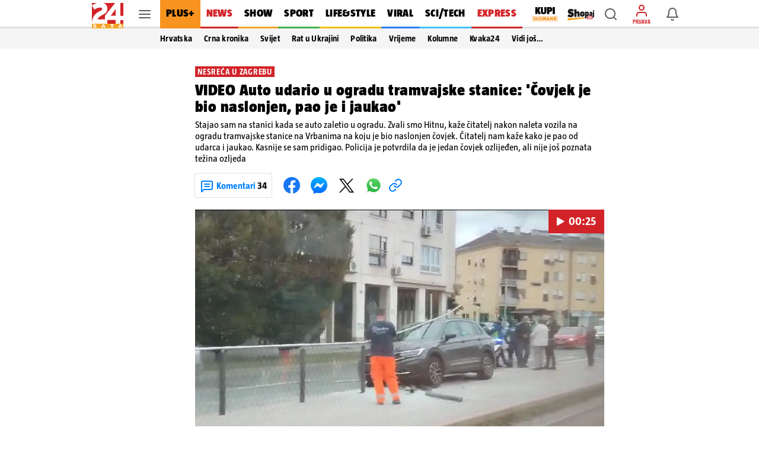

--- FILE ---
content_type: text/html; charset=utf-8
request_url: https://www.24sata.hr/news/video-auto-udario-u-ogradu-tramvajske-stanice-covjek-je-bio-naslonjen-pao-je-i-jaukao-944008
body_size: 35768
content:












    




    



<!DOCTYPE html>

<html lang="hr">
<head>

    <meta charset="UTF-8">
    <meta http-equiv="X-UA-Compatible" content="ie=edge">
    <meta name="viewport" content="width=device-width, initial-scale=1.0, maximum-scale=5.0">

    

<link rel="preload" href="/static/fonts/TazWt09-BlackItalic.woff2" as="font" type="font/woff2" crossorigin>
<link rel="preload" href="/static/fonts/TazWt09-Black.woff2" as="font" type="font/woff2" crossorigin>
<link rel="preload" href="/static/fonts/TazWt07-Bold.woff2" as="font" type="font/woff2" crossorigin>
<link rel="preload" href="/static/fonts/TazWt05-Regular.woff2" as="font" type="font/woff2" crossorigin>
<link rel="preload" href="/static/fonts/LabGrotesque-Regular.woff2" as="font" type="font/woff2" crossorigin>
<link rel="preload" href="/static/fonts/LabGrotesque-Bold.woff2" as="font" type="font/woff2" crossorigin>


<link rel="preload" href="/static/fonts/icomoon.woff2?20220510" as="font" type="font/woff2" crossorigin>

<link rel="stylesheet" href="/static/style/fonts.css" media="all">

    <style>
@charset "utf-8";@font-face{font-family:TazRegular;src:local('TazWt05-Regular'),url('/static/fonts/TazWt05-Regular.woff2') format('woff2'),url('/static/fonts/TazWt05-Regular.woff') format('woff');font-weight:400;font-style:normal;font-display:swap}@font-face{font-family:icomoon;src:url('/static/fonts/icomoon.woff2?20220510') format('woff2'),url('/static/fonts/icomoon.ttf?20220510') format('truetype'),url('/static/fonts/icomoon.woff?20220510') format('woff'),url('/static/fonts/icomoon.svg?20220510#icomoon') format('svg');font-weight:400;font-style:normal;font-display:block}@viewport{initial-scale:1;zoom:1;width:device-width;min-zoom:0.2;max-zoom:5;user-zoom:zoom}.navigation__drawer.is-ssr .btn.is-fluid.btn-ugc{display:none}body{font-family:-apple-system,BlinkMacSystemFont,"Segoe UI",Roboto,Oxygen-Sans,Ubuntu,Cantarell,"Helvetica Neue",sans-serif}.title:not(:last-child){margin-bottom:1.5rem}*,::after,::before{box-sizing:inherit}html{background-color:#fff;font-size:16px;-moz-osx-font-smoothing:grayscale;-webkit-font-smoothing:antialiased;min-width:300px;overflow-x:hidden;overflow-y:scroll;text-rendering:optimizeLegibility;text-size-adjust:100%}header{display:block}body,button,input{font-family:TazRegular,system,sans-serif}body{color:#4f4f4f;font-size:1em;font-weight:400;line-height:1.5}a{color:#007fff;text-decoration:none}img{height:auto;max-width:100%}span{font-style:inherit;font-weight:inherit}.is-marginless{margin:0!important}.icon{align-items:center;display:inline-flex;justify-content:center;height:1.5rem;width:1.5rem}.title{word-break:break-word}.title{color:#353535;font-size:2rem;font-weight:600;line-height:1.125}.level{align-items:center;justify-content:space-between}.level img{display:inline-block;vertical-align:top}@media screen and (min-width:1024px),print{.level{display:flex}.level>.level-item:not(.is-narrow){flex-grow:1}}.level-item{align-items:center;display:flex;flex-basis:auto;flex-grow:0;flex-shrink:0;justify-content:center}.icon{-webkit-touch-callout:none}body{color:#000}.has-box-shadow-news.desktop_nav__item{box-shadow:inset 0 -3px 0 0 #d22328}.header_mobile__nav_item.header_mobile__nav_item--news{box-shadow:inset 0 -2px 0 0 #d22328}.has-box-shadow-show.desktop_nav__item{box-shadow:inset 0 -3px 0 0 #f5a528}.header_mobile__nav_item.header_mobile__nav_item--show{box-shadow:inset 0 -2px 0 0 #f5a528}.has-box-shadow-lifestyle.desktop_nav__item{box-shadow:inset 0 -3px 0 0 #efc10d}.header_mobile__nav_item.header_mobile__nav_item--lifestyle{box-shadow:inset 0 -2px 0 0 #efc10d}.has-box-shadow-sport.desktop_nav__item{box-shadow:inset 0 -3px 0 0 #40b14d}.header_mobile__nav_item.header_mobile__nav_item--sport{box-shadow:inset 0 -2px 0 0 #40b14d}.has-box-shadow-tech.desktop_nav__item{box-shadow:inset 0 -3px 0 0 #47c0ff}.header_mobile__nav_item.header_mobile__nav_item--tech{box-shadow:inset 0 -2px 0 0 #47c0ff}.has-box-shadow-fun.desktop_nav__item{box-shadow:inset 0 -3px 0 0 #297af6}.has-box-shadow-video.desktop_nav__item{box-shadow:inset 0 -3px 0 0 #9757f6}.header_mobile__nav_item.header_mobile__nav_item--video{box-shadow:inset 0 -2px 0 0 #9757f6}img:-moz-broken{opacity:0}img{position:relative}img::after{content:" ";display:block;position:absolute;top:0;left:0;width:100%;height:100%;background-image:url('https://www.24sata.hr/static/img/24sata-placeholder.svg');z-index:-1}.card img{width:100%;font-size:0;line-height:0}.vb>.vb-content{-ms-overflow-style:none;scrollbar-width:none}.vb>.vb-content::-webkit-scrollbar{display:none}.hidden{display:none!important}.is-ssr a{text-decoration:none}.navigation__drawer{display:none;position:fixed;top:0;bottom:0;left:0;z-index:10000;width:0}[class*=" icon-"]{font-family:icomoon;speak:none;font-weight:400;font-style:normal;font-variant:normal;line-height:1;text-transform:none;-webkit-font-smoothing:antialiased;-moz-osx-font-smoothing:grayscale}.icon-notifications::before{content:"\e922"}.icon-profile::before{content:"\e923"}.icon-ugc::before{content:"\e924"}.icon-chevron-right::before{content:"\e92b"}.icon-x::before{content:"\e92e"}.icon-search::before{content:"\e941"}.icon-search-smaller::before{content:"\e942"}.header{position:fixed;top:0;right:0;left:0;z-index:104;background-color:#fff}.header__wrap{position:relative;max-width:970px;height:48px;margin:0 auto;padding:0}.header__wrap .level{height:100%}.header__logo{position:absolute;top:5px;left:0}.header__logo img{width:53px;height:43px}.header__logo_link{display:block}.header__link{position:relative;color:initial}.header__link.is-notifications,.header__link.is-search,.header__link.is-user{display:flex;justify-content:center;align-items:center;width:40px;height:40px;color:rgba(0,0,0,.64)}.header__link.is-search,.header__link.is-user{margin-right:6px}.header__link.is-user{position:relative;flex-direction:column}.header__link.is-user .icon{color:#d22328}.header__link .icon_wrap{line-height:0}.header__link .icon{font-size:1.5rem}.header__avatar_copy{display:block;margin:2px 0 0;font:400 100% TazBold,sans-serif;font-size:.5625rem;line-height:.625rem;white-space:nowrap;text-transform:uppercase}.header__avatar_copy.is-login{color:#d22328}.header__desktop_nav{flex:1 0 auto;height:48px;margin-right:8px}.header_mobile__label{display:none;font:400 100% TazBold,sans-serif;font-size:.5625rem;line-height:.625rem;color:#d7060c;white-space:nowrap;text-transform:uppercase}.header_mobile__nav{position:relative;z-index:1;background:#fff;transform:translate3d(0,0,0)}.header_mobile__nav_list{display:flex!important;flex-wrap:nowrap;padding:0!important;-ms-overflow-style:none;scrollbar-width:none}.header_mobile__nav_list::-webkit-scrollbar{display:none}.header_mobile__nav_item{box-shadow:inset 0 -2px 0 0 rgba(0,0,0,.12)}.header_mobile__nav_link{display:block;padding:0 12px 2px;font:400 100% TazBlack,sans-serif;font-size:1rem;line-height:2.625rem;letter-spacing:.018125rem;white-space:nowrap;color:#000}.is-featured .header_mobile__nav_link{font:400 100% TazBlack,sans-serif;font-size:1rem;line-height:2.625rem;letter-spacing:.018125rem}.header__outer_wrap{position:relative;margin:0 auto}.header__outer_wrap .header{position:fixed;top:0;z-index:105;width:100%;max-width:414px;height:48px;line-height:0;background-color:#fff;right:unset;left:unset}.header__outer_wrap .header a{text-decoration:none}.header__outer_wrap .header__top{position:relative;z-index:3;box-shadow:0 1px 0 0 rgba(0,0,0,.16);background-color:#fff}.header__outer_wrap .header__top .level-item{flex:1 1 0}.header__outer_wrap .header__top .level{display:flex}.header__outer_wrap .header__top .level .header__link{position:relative;display:flex;justify-content:center;align-items:center;flex-direction:column;width:40px;height:40px;text-align:center;color:rgba(0,0,0,.64)}.header__outer_wrap .header__top .level .header__link .icon_wrap{line-height:0}.header__outer_wrap .header__top .level .hamburger_menu{position:relative;width:20px;height:20px}.header__outer_wrap .header__top .level .hamburger_menu__item{position:absolute;display:block;width:100%;height:2px;border-radius:4px;background-color:#5c5c5c}.header__outer_wrap .header__top .level .hamburger_menu__item:nth-of-type(1){top:15%}.header__outer_wrap .header__top .level .hamburger_menu__item:nth-of-type(2){top:45%}.header__outer_wrap .header__top .level .hamburger_menu__item:nth-of-type(3){top:75%}.header__outer_wrap .header__logo{justify-content:flex-start;flex:0 0 52px!important}.header__outer_wrap .header__logo_link{display:block;padding:5px 0 5px 5px}.header__outer_wrap .header__logo_img{display:block;width:47px;height:38px}.header__outer_wrap .header__logo{position:static;top:auto;left:auto}.header__outer_wrap .header__logo_img{width:47px;height:36px}.header__outer_wrap .header .item_main_nav{display:none}@media screen and (min-width:1024px){.header__outer_wrap .header{right:0;left:0;max-width:unset}.header__outer_wrap .header__top{height:48px;box-shadow:inset 0 -3px 0 0 rgba(0,0,0,.12)}.header__outer_wrap .header__top .level-item{display:flex;align-items:center}.header__outer_wrap .header__logo{position:absolute;top:5px;left:0}.header__outer_wrap .header__logo img{width:53px;height:43px}}@media screen and (min-width:1024px) and (min-width:1680px){.header__outer_wrap .header__top{height:56px}.header__outer_wrap .header__logo img{width:63px;height:51px}}@media screen and (min-width:1024px){.header__outer_wrap .header__logo{position:static;top:auto;left:auto}.header__outer_wrap .header__logo_link{padding:unset}.header__outer_wrap .header__logo_img{width:53px;height:43px;margin-top:5px}.header__outer_wrap .header .item_logo{order:1;flex-basis:63px!important}.header__outer_wrap .header .item_hamburger_menu{order:2;padding:0 6px;align-self:stretch}.header__outer_wrap .header .item_main_nav{flex:1 0 auto;height:48px;margin-right:8px;order:3;display:flex;flex-basis:725px;justify-content:flex-start}}@media screen and (min-width:1024px) and (min-width:1680px){.header__outer_wrap .header .item_main_nav{height:56px;margin-right:9px}}@media screen and (min-width:1024px){.header__outer_wrap .header .item_main_nav .desktop_nav__item--kupi-plus{padding:0 0 0 16px}.header__outer_wrap .header .item_main_nav .desktop_nav__item--kupi-plus img{width:44px;height:auto;max-width:unset}.header__outer_wrap .header .item_main_nav .desktop_nav__item--shopaj24{padding:2px 0 0 16px}.header__outer_wrap .header .item_main_nav .desktop_nav__item--shopaj24 img{width:45px;height:auto;max-width:unset}.header__outer_wrap .header .item_search{order:4;margin-right:6px!important}.header__outer_wrap .header .item_ugc{display:none}.header__outer_wrap .header .item_profile{order:5;flex-basis:40px;margin-right:6px!important}.header__outer_wrap .header .item_notifications{order:6;flex-basis:48px}.header__outer_wrap .header .header_mobile__nav{display:none}}@media screen and (max-width:1023px){.level-item:not(:last-child){margin-bottom:.75rem}body{background-color:#fafafa;left:0;right:0}.header__outer_wrap{max-width:414px}.header__outer_wrap .header .header__search_wrapper{position:fixed;top:48px;left:0;z-index:1;overflow:hidden;width:100vw;height:100vh;transform:translateY(0)}.header__outer_wrap .header .header__search_wrapper .header__search{flex:1 0 auto;position:absolute;top:0;left:50%;z-index:1;display:flex;width:100%;max-width:414px;height:100%;padding:0;justify-content:center;align-items:center;box-shadow:0 1px 0 0 rgba(0,0,0,.16);transform:translateX(-50%)}.header__outer_wrap .header .header__search_wrapper .header__search .search_form{flex:1 0 auto;position:relative;z-index:2;display:flex;width:100%;align-self:self-start;padding:10px 16px;background:#fff}.navigation_drawer{box-shadow:0 0 8px 0 rgba(0,0,0,.1)}}@media screen and (min-width:1024px){.header__outer_wrap .header .header__search_wrapper .header__search{position:fixed;top:48px;z-index:100;display:flex;justify-content:center;align-items:center;overflow:hidden;width:100%;height:0;background:#f5f5f5}.header__outer_wrap .header .header__search_wrapper .header__search .search_form{position:absolute;bottom:6px;display:block;width:486px;flex:none;margin:0}}@media screen and (min-width:1024px) and (min-width:1680px){.header__outer_wrap .header .header__search_wrapper .header__search{top:56px}}@media screen and (min-width:1024px) and (min-width:1024px){.header__outer_wrap .header .header__search_wrapper .header__search .search_form{width:622px}}.desktop_nav__item{display:inline-block;vertical-align:top;padding:13px 11px 16px;font:400 100% TazBlack,sans-serif;font-size:1.125rem;line-height:1.1875rem;color:#000;letter-spacing:.020625rem;text-transform:uppercase}.desktop_nav__item.has-box-shadow-24plus{position:relative;color:#000;background-color:#f7931e}.article__image_wrap .has-3-images img:nth-child(1){grid-area:a}.article__image_wrap .has-3-images img:nth-child(2){grid-area:b}.article__image_wrap .has-3-images img:nth-child(3){grid-area:c}body,h1,h2,html,li,p,ul{margin:0;padding:0}h1,h2{font-size:100%;font-weight:400}ul{list-style:none}button,input{margin:0}html{box-sizing:border-box}*,:after,:before{box-sizing:inherit}img{height:auto;width:100%;max-width:100%}.btn{-webkit-box-sizing:border-box;-moz-box-sizing:border-box;box-sizing:border-box;position:relative;display:inline-block;height:40px;padding:0 14px;border:0;font:400 100% LabGrotesqueBold,sans-serif;font-size:.875rem;line-height:2.5rem;letter-spacing:0}.btn.is-rounded{border-radius:2px}.btn.is-fluid{display:block;width:100%;padding:0 14px}.btn.is-blue{color:#fff;background-color:#007fff;border-radius:3px}.btn--plus{flex:1;height:36px;border-radius:3px;font:400 100% LabGrotesqueBold,sans-serif;font-size:.875rem;line-height:2.25rem;width:100%}.card{position:relative;display:block;}@media screen and (min-width:1024px){.card{margin-bottom:20px}}.card::after{display:block;height:6px;background-color:#e6e6e6}.navigation_drawer{position:relative;width:100%!important;max-width:414px;margin:0 auto;padding:0}.navigation_drawer::before{content:"";position:absolute;top:48px;right:0;left:0;z-index:0;display:block;height:calc(100% - 48px);background-color:#fafafa}.navigation_drawer__secondary{margin-top:7px}.navigation_drawer__item{position:relative;display:flex;flex-direction:column;box-sizing:border-box;box-shadow:inset 0 -1px 0 0 rgba(0,0,0,.12);font-size:1.014375rem;background-color:#fff}.navigation_drawer__main .navigation_drawer__item:first-of-type{box-shadow:inset 0 -1px 0 0 rgba(0,0,0,.12)}.navigation_drawer__item:first-of-type{box-shadow:inset 0 -1px 0 0 rgba(0,0,0,.12),inset 0 1px 0 0 rgba(0,0,0,.12)}@media screen and (min-width:1024px){.navigation_drawer__main,.navigation_drawer__secondary{width:calc(100% + 20px);margin-left:-20px}.navigation_drawer__item{padding:0 0 0 20px}.navigation_drawer__main .navigation_drawer__link{text-transform:uppercase}}.navigation_drawer__link{display:block;flex-grow:1;flex-shrink:1;padding:15px 0 15px 16px;font-size:1.014375rem;line-height:1rem;color:#000;letter-spacing:.01625rem}.navigation_drawer__main .navigation_drawer__link{font:400 100% TazBlack,sans-serif}.navigation_drawer__secondary .navigation_drawer__link{font:400 100% TazBold,sans-serif}.navigation_drawer__link--shopaj img,.navigation_drawer__link--shopaj24 img{display:block;max-height:18px;width:40.5px}.navigation_drawer__link--plus{background-color:#f7931e}.navigation_drawer__link--plus span{text-transform:uppercase;color:#000}.navigation_drawer__top{display:flex}.navigation_drawer__trigger_subnav{display:flex;width:48px;height:48px;box-shadow:inset 1px 0 0 #e6e6e6;font-size:1.5rem;color:rgba(0,0,0,.64)}@media screen and (min-width:1024px){.navigation_drawer__trigger_subnav{display:flex;flex-basis:48px;flex-grow:0;flex-shrink:0;align-items:center;justify-content:center}}.navigation_drawer__trigger_subnav .icon_wrap{display:flex;flex-grow:1;flex-shrink:1;flex-basis:100%;height:100%;justify-content:center;align-items:center}.navigation_drawer__trigger_subnav .icon-chevron-right{color:#007fff}.navigation_drawer__extra .btn{font:400 100% LabGrotesqueBold,sans-serif;font-size:.875rem;line-height:2.5rem}.navigation_drawer__external_link{position:relative;z-index:1;display:block;padding:16px;border-bottom:1px solid rgba(0,0,0,.12);background:#fff}.navigation_drawer__external_img{display:block;height:15px}.navigation_drawer__plus{position:relative;z-index:1;display:flex;align-items:flex-start;align-items:center;padding:10px 14px;border-top:1px solid rgba(0,0,0,.12);border-bottom:1px solid rgba(0,0,0,.12);margin:7px 0;background:#fff}.navigation_drawer__plus_header{display:flex;align-items:center;justify-content:center;padding:0 12px 0 0}.navigation_drawer__plus_logo{flex-shrink:0;height:auto;width:82px}.navigation_drawer__plus_text{flex-shrink:0;font:400 100% TazBlack,sans-serif;font-size:1rem;line-height:1rem;letter-spacing:.018125rem;color:#000}@media screen and (min-width:1024px){.navigation_drawer__plus{padding:10px 16px 10px 24px}}.navigation__drawer{box-shadow:0 3px 5px -1px rgba(0,0,0,.2),0 1px 18px 0 rgba(0,0,0,.12),0 6px 10px 0 rgba(0,0,0,.14);background-color:#f5f5f5;visibility:hidden;display:block}.navigation__drawer_header{width:calc(100% + 20px);margin-left:-20px;font-size:0;line-height:0;text-align:right;background-color:#fff;box-shadow:inset 0 -1px 0 0 rgba(0,0,0,.12)}.navigation__drawer_header .icon{font-size:1.5rem;line-height:1.5rem}.navigation__drawer_close{position:relative;display:block;height:48px;padding:12px;color:rgba(0,0,0,.64)}.navigation__drawer_close .icon_wrap{position:absolute;top:0;right:0;display:flex;width:48px;height:48px;justify-content:center;align-items:center}.drawer_subnav{position:relative;z-index:20}.drawer_subnav__wrap{position:relative;overflow:hidden;background-color:#fafafa}@media screen and (min-width:1024px){.drawer_subnav__wrap{position:fixed;top:0;bottom:0;left:240px;z-index:199;width:0;height:auto;padding-top:48px;border-left:1px solid #ebebeb;background-color:#fff}}.drawer_subnav__link_wrap{display:block;padding:15px 16px;box-shadow:inset 0 -1px 0 0 #e6e6e6}.drawer_subnav__link_wrap:first-of-type{box-shadow:inset 0 -1px 0 0 #e6e6e6,inset 0 1px 0 0 #e6e6e6}.drawer_subnav__link{display:block;font:400 100% TazBold,sans-serif;font-size:1.014375rem;line-height:1rem;letter-spacing:.018125rem;color:#000}@media screen and (min-width:1024px){.drawer_subnav__link_wrap:first-of-type{box-shadow:unset}.drawer_subnav__link_wrap{box-shadow:unset}.drawer_subnav__link{line-height:1.125rem}}.navigation_drawer__secondary .drawer_subnav__link{font:400 100% TazRegular,sans-serif}.navigation__drawer.is-ssr{overflow:auto}.navigation__drawer.is-ssr .scrollable_wrapper{position:relative;overflow-y:scroll}.navigation__drawer.is-ssr .navigation__drawer_header{background-color:transparent;max-width:414px;margin:auto}.navigation__drawer.is-ssr .navigation__drawer_header .navigation__drawer_close .icon_wrap{background-color:#fff;width:72px}.navigation__drawer.is-ssr .icon-chevron-right{transform:rotate(90deg)}.navigation__drawer.is-ssr .drawer_subnav__wrap{display:none}.search_form{flex:1 0 auto;position:relative}.search_form .field--search{position:relative;display:block;width:100%;height:32px}@media screen and (min-width:1024px){.navigation__drawer.is-ssr{overflow:hidden}.navigation__drawer.is-ssr .scrollable_wrapper{scrollbar-width:thin}.navigation__drawer.is-ssr .scrollable_wrapper::-webkit-scrollbar{background-color:#fff;width:8px}.navigation__drawer.is-ssr .scrollable_wrapper::-webkit-scrollbar-track{background-color:#fff}.navigation__drawer.is-ssr .scrollable_wrapper::-webkit-scrollbar-thumb{background-color:rgba(0,0,0,.13);border-radius:16px;border:3px solid #fff}.navigation__drawer.is-ssr .navigation__drawer_header{margin-left:-20px;max-width:unset;background-color:#f5f5f5}.navigation__drawer.is-ssr .navigation__drawer_header .navigation__drawer_close .icon_wrap{background-color:unset;width:48px}.navigation__drawer.is-ssr .icon-chevron-right{transform:unset}.navigation__drawer.is-ssr .btn.is-fluid.link-ugc{display:none}.search_form{flex:0 0 484px;margin-top:-3px;margin-left:0}.search_form .field--search{height:36px}}.search_form__input{position:absolute;right:0;left:0;display:block}.search_form__input input{width:100%;max-width:100%;height:32px;padding:0 26px 0 33px;border:1px solid rgba(0,0,0,.12);border-radius:2px;box-shadow:none;font:400 100% LabGrotesque,sans-serif;background-color:rgba(0,0,0,.06)}.search_form__icon{position:absolute;top:0;bottom:0;z-index:20;display:flex;justify-content:center;align-items:center}.search_form__icon.is-left{left:4px}@media screen and (min-width:1024px){.search_form__input input{height:36px;padding:0 36px;font-size:.875rem;line-height:1.25rem;background-color:#fff}.search_form__icon.is-left{left:6px}}.search_form__icon .icon_wrap{font-size:1.5rem;line-height:1.5rem}.search_form__icon .icon{font-size:1.5rem;line-height:1.5rem;color:rgba(0,0,0,.38)}:root{--sat:env(safe-area-inset-top);--sar:env(safe-area-inset-right);--sab:env(safe-area-inset-bottom);--sal:env(safe-area-inset-left)}:focus{outline:0}
</style>


    
    
    
        <link rel="preload" as="image" media="(max-width: 1023px)" href="https://img.24sata.hr/7u9uB-BSV7G5L6kHUbsHIcnUze0=/414x267/smart/media/images/2023-44/24h_sZle2hl.jpg">
        <link rel="preload" as="image" media="(min-width: 1024px) and (max-width: 1679px)" href="https://img.24sata.hr/cj377v8tFsYq1Fc2W_j41Xx3LDE=/622x350/smart/media/images/2023-44/24h_sZle2hl.jpg">
        <link rel="preload" as="image" media="(min-width: 1680px)" href="https://img.24sata.hr/mjE_xtc93GqltHmKzC16BT4Z9NU=/776x430/smart/media/images/2023-44/24h_sZle2hl.jpg">
    
    
    
        












<meta name="google-site-verification" content="zBB30vbTOf991ohALL2Rf99hGbeds6zh23RqHOBodBY" />

<style>
    @charset "utf-8";

    @viewport {
        initial-scale: 1;
        zoom: 1;
        width: device-width;
        min-zoom: 0.2;
        max-zoom: 5;
        user-zoom: zoom;
    }
</style>



<!-- Script for Didomi initialization -->



    <script type="text/javascript">window.gdprAppliesGlobally=true;(function(){function a(e){if(!window.frames[e]){if(document.body&&document.body.firstChild){var t=document.body;var n=document.createElement("iframe");n.style.display="none";n.name=e;n.title=e;t.insertBefore(n,t.firstChild)}
else{setTimeout(function(){a(e)},5)}}}function e(n,r,o,c,s){function e(e,t,n,a){if(typeof n!=="function"){return}if(!window[r]){window[r]=[]}var i=false;if(s){i=s(e,t,n)}if(!i){window[r].push({command:e,parameter:t,callback:n,version:a})}}e.stub=true;function t(a){if(!window[n]||window[n].stub!==true){return}if(!a.data){return}
var i=typeof a.data==="string";var e;try{e=i?JSON.parse(a.data):a.data}catch(t){return}if(e[o]){var r=e[o];window[n](r.command,r.parameter,function(e,t){var n={};n[c]={returnValue:e,success:t,callId:r.callId};a.source.postMessage(i?JSON.stringify(n):n,"*")},r.version)}}
if(typeof window[n]!=="function"){window[n]=e;if(window.addEventListener){window.addEventListener("message",t,false)}else{window.attachEvent("onmessage",t)}}}e("__tcfapi","__tcfapiBuffer","__tcfapiCall","__tcfapiReturn");a("__tcfapiLocator");(function(e){
  var t=document.createElement("script");t.id="spcloader";t.type="text/javascript";t.async=true;t.src="https://sdk.privacy-center.org/"+e+"/loader.js?target="+document.location.hostname;t.charset="utf-8";var n=document.getElementsByTagName("script")[0];n.parentNode.insertBefore(t,n)})("49e2dd21-509f-4e31-9f4e-34808af3cb36")})();</script>

<script type="text/javascript">
window.didomiConfig = {
    user: {
        bots: {
            consentRequired: false,
            types: ['crawlers', 'performance'],
            // https://developers.didomi.io/cmp/web-sdk/consent-notice/bots
            extraUserAgents: ['cXensebot', 'Lighthouse'],
        }
    }
};
</script>





<!-- generic -->
<link rel="icon" type="image/x-icon" href="/static/favicon.ico" />

<!-- generics -->
<link rel="icon" href="/static/favicons/favicon-32.png" sizes="32x32">
<link rel="icon" href="/static/favicons/favicon-128.png" sizes="128x128">
<link rel="icon" href="/static/favicons/favicon-192.png" sizes="192x192">

<!-- Android -->
<link rel="shortcut icon" sizes="196x196" href="/static/favicons/favicon-196.png">

<!-- iOS -->
<link rel="apple-touch-icon" href="/static/favicons/favicon-152.png" sizes="152x152">
<link rel="apple-touch-icon" href="/static/favicons/favicon-180.png" sizes="180x180">
<meta name="apple-itunes-app" content="apple-id=442399892"> 

<!-- Windows 8.1 + IE11 and above -->
<meta name="msapplication-config" content="/static/favicons/browserconfig.xml" />


    <link rel="manifest" href="/static/manifest.json" crossorigin="use-credentials">


<script type="text/javascript" src="/static/vendors/iframeResizer.min.js" async></script>
<script type="text/javascript" src="https://cdn.midas-network.com/Common/GetUserIdAsync/769" async></script>
<script type="text/javascript" src="https://cdn.jwplayer.com/libraries/dHawOEvp.js" async></script>

<!-- General config -->
<script type="text/javascript">

var APP_CONFIG = {
    appleAppId: '442399892',
    googlePubAdManagerNewtorkCode: '18981092',
    initialAdSlots: parseInt('6') || 4,
    googleStoreId: 'hr.shms.dvadesetcetirisata',
};
</script>

        





<script>
    document.cookie = '__adblocker=; expires=Thu, 01 Jan 1970 00:00:00 GMT; path=/';
    var setNptTechAdblockerCookie = function(adblocker) {
        var d = new Date();
        d.setTime(d.getTime() + 60 * 5 * 1000);
        document.cookie = '__adblocker=' + (adblocker ? 'true' : 'false') + '; expires=' + d.toUTCString() + '; path=/';
    };
    var script = document.createElement('script');
    script.setAttribute('async', true);
    script.setAttribute('src', '//www.npttech.com/advertising.js');
    script.setAttribute('onerror', 'setNptTechAdblockerCookie(true);');
    document.getElementsByTagName('head')[0].appendChild(script);
</script>


<script type="text/javascript">
    var tp = window.tp || [];

    // Initialize Piano experience on initial web app load
    tp.push(['init', function () {
        tp.enableGACrossDomainLinking('UA-98786130-1');
        tp.experience.init();
    }]);
</script>

<script type="text/javascript" src="/static/scripts/piano/piano_base.min.js?bust=abef8f7b"></script>



<script data-piano-url="//experience.tinypass.com/xbuilder/experience/load?aid=qBT7NZa7pu">
    (function(src) {
        setTimeout(()=>{
            var a = document.createElement('script');
            a.type = 'text/javascript';
            a.async = true;
            a.src = src;
            
            a.onerror = function() {
                // code for SSR
                // shows the adBlock error message when piano is blocked by the browser
                const template = document.getElementById('adBlockErrorTemplate');
                if (!template) return;
                const clone = template.content.cloneNode(true);
                const pianoOfferInline = document.getElementById('pianoOfferInline');
                if (!pianoOfferInline) return;
                pianoOfferInline.replaceWith(clone);
            };

            var b = document.getElementsByTagName('script')[0];
            b.parentNode.insertBefore(a, b)
        }, 500);
    })(document.currentScript.dataset.pianoUrl);
</script>


<script>
    window.tp.push(['addHandler', 'customEvent', function (event) {
        let buttonType = '';
        let pianoData = {};
        let termData = {};

        switch (event.eventName) {
            /**
             * Triggered by custom `external-event` defined in offer list templates:
             *  - sandbox: https://sandbox.piano.io/publisher/templates2/wizard/modal/edit-template/OTEV1BCEAZO1/1/code
             *  - production: TODO: link to a template
             *
             *  Keks Pay related template chunk surrounded by `KEKS pay` comment tag.
             */
            case 'triggerKeksPay':
                window.triggerPianoPaymentCustom('kekspay', event.params.params);

                break;

            /**
             * Triggered by custom `external-event` defined in offer list templates:
             *  - sandbox: https://sandbox.piano.io/publisher/templates2/wizard/modal/edit-template/OTBLK9POAYAA/1/code
             *
             *  catch Aircash click event, trigger internal page event and send tracking for action
             */
            case 'triggerAircash':
                window.triggerPianoPaymentCustom('aircash', event.params.params);

                break;

            case 'triggerRegister':
                if (window.tp.util.getAdblockStatus() === 1) window.tp.template.close();

                window.openModalRegister();
                break;

            case 'triggerLogin':
                const elementData = event.params.params.split('***');

                try {
                    buttonType = JSON.parse(elementData[2]).element;
                    window.sendPianoTrackingEvent(buttonType);
                } catch (e) {
                    console.warn(e);
                }

                if (window.getUserToken()) {
                    if (window.tp.util.getAdblockStatus() === 1) window.tp.template.close();
                    window.showSnackbar('Već ste prijavljeni! :)', 'success');
                } else {
                    window.openModalLogin();
                }
                break;

            case 'eventClick':
                try {
                    buttonType = JSON.parse(event.params.params).element;
                    window.sendPianoTrackingEvent(buttonType);
                } catch (e) {
                    console.warn(e);
                }
                break;
        }
    }]);

    window.tp.push(['addHandler', 'checkoutComplete', function(conversion){
        window.sendPianoTrackingEvent('shown', 'checkout_complete');
    }]);
</script>

    


    
    
    
        
            <title>VIDEO Vozač autom naletio na tramvajsku stanicu na Vrbanima | 24sata</title>
<meta name="description" content="Stajao sam na stanici kada se auto zaletio u ogradu. Zvali smo Hitnu, kaže čitatelj nakon naleta vozila na ogradu tramvajske stanice na Vrbanima na koju je bio naslonjen čovjek. Čitatelj nam kaže kako je pao od udarca i jaukao. Kasnije se sam pridigao. Policija je potvrdila da je jedan čovjek ozlijeđen, ali nije još poznata težina ozljeda">
<meta name="keywords" content="nesreća,tramvajska stanica,nalet auta,vrbani,zagreb,policija,ozlijeđeni">

    <meta name="robots" content="max-image-preview:large">


        
    


    
    
        
        
    
    <meta name="twitter:card" content="summary_large_image">
    <meta name="twitter:url" content="https://www.24sata.hr/news/video-auto-udario-u-ogradu-tramvajske-stanice-covjek-je-bio-naslonjen-pao-je-i-jaukao-944008">
    <meta name="twitter:title" content="VIDEO Auto udario u ogradu tramvajske stanice: &#x27;Čovjek je bio naslonjen, pao je  i jaukao&#x27;">
    <meta name="twitter:description" content="Stajao sam na stanici kada se auto zaletio u ogradu. Zvali smo Hitnu, kaže čitatelj nakon naleta vozila na ogradu tramvajske stanice na Vrbanima na koju je bio naslonjen čovjek. Čitatelj nam kaže kako je pao od udarca i jaukao. Kasnije se sam pridigao. Policija je potvrdila da je jedan čovjek ozlijeđen, ali nije još poznata težina ozljeda">
    <meta name="twitter:image" content="https://img.24sata.hr/6p7mE2OKzhkglv0xwxeycs3TZPw=/1200x630/smart/media/images/2023-44/24h_sZle2hl.jpg">
    <meta property="og:title" content="VIDEO Auto udario u ogradu tramvajske stanice: &#x27;Čovjek je bio naslonjen, pao je  i jaukao&#x27;">
    <meta property="og:type" content="article">
    <meta property="og:url" content="https://www.24sata.hr/news/video-auto-udario-u-ogradu-tramvajske-stanice-covjek-je-bio-naslonjen-pao-je-i-jaukao-944008">
    <meta property="og:description" content="Stajao sam na stanici kada se auto zaletio u ogradu. Zvali smo Hitnu, kaže čitatelj nakon naleta vozila na ogradu tramvajske stanice na Vrbanima na koju je bio naslonjen čovjek. Čitatelj nam kaže kako je pao od udarca i jaukao. Kasnije se sam pridigao. Policija je potvrdila da je jedan čovjek ozlijeđen, ali nije još poznata težina ozljeda">
    <meta property="fb:app_id" content="157620154260487">
    <meta property="og:image" content="https://img.24sata.hr/6p7mE2OKzhkglv0xwxeycs3TZPw=/1200x630/smart/media/images/2023-44/24h_sZle2hl.jpg" />
    <meta itemprop="name" content="VIDEO Auto udario u ogradu tramvajske stanice: &#x27;Čovjek je bio naslonjen, pao je  i jaukao&#x27;">
    <meta itemprop="description" content="Stajao sam na stanici kada se auto zaletio u ogradu. Zvali smo Hitnu, kaže čitatelj nakon naleta vozila na ogradu tramvajske stanice na Vrbanima na koju je bio naslonjen čovjek. Čitatelj nam kaže kako je pao od udarca i jaukao. Kasnije se sam pridigao. Policija je potvrdila da je jedan čovjek ozlijeđen, ali nije još poznata težina ozljeda">
    <meta itemprop="datePublished" content="">
    <meta itemprop="image" content="https://img.24sata.hr/6p7mE2OKzhkglv0xwxeycs3TZPw=/1200x630/smart/media/images/2023-44/24h_sZle2hl.jpg">
    <meta name="upscore-thumbnail" content="https://img.24sata.hr/7u9uB-BSV7G5L6kHUbsHIcnUze0=/414x267/smart/media/images/2023-44/24h_sZle2hl.jpg">


    
    
    
        <script>
    window.ssrDefractalPage = {
        id: "944008",
        caption: "VIDEO Auto udario u ogradu tramvajske stanice: &#x27;Čovjek je bio naslonjen, pao je  i jaukao&#x27;",
        type: "video",
        tags: ["ozlijeđeni", "policija", "zagreb", "vrbani", "nalet auta", "tramvajska stanica", "nesreća"],
        authors: ["Katarina Bitići"],
        categories: ["article", "video"],
        channel: "news",
        fullChannel: "news/crna\u002Dkronika\u002Dnews",
        isSpecial: "false",
        date: "2023-11-02T13:35:52.257285+01:00"
    }
</script>

        <!-- DeFractal scripts -->
<script>
    /*df 1.0.2*/
    window.googletag=window.googletag||{},window.googletag.cmd=window.googletag.cmd||[];
    var packs=window.localStorage.getItem("df_packs"),packsParsed=packs&&JSON.parse(packs)||[];
    try{var a=window.localStorage.getItem("df_packsx"),s=a&&JSON.parse(a)||[];
    s.length&&(packsParsed=packsParsed.concat(s),packsParsed=Array.from(new Set(packsParsed)));
    var r,e=window.localStorage.getItem("df_packsy"),t=(e&&JSON.parse(e)||[]).map(function(a){return a.id});
    t.length&&(packsParsed=packsParsed.concat(t),packsParsed=Array.from(new Set(packsParsed)))}catch(d){}var standardPacks=window.localStorage.getItem("df_sp"),standardPacksParsed=standardPacks&&JSON.parse(standardPacks)||[];
    try{var g=window.localStorage.getItem("df_spx"),c=g&&JSON.parse(g)||[];
    c.length&&(standardPacksParsed=standardPacksParsed.concat(c),standardPacksParsed=Array.from(new Set(standardPacksParsed)));
    var o,n=window.localStorage.getItem("df_spy"),p=(n&&JSON.parse(n)||[]).map(function(a){return a.id});
    p.length&&(standardPacksParsed=standardPacksParsed.concat(p),standardPacksParsed=Array.from(new Set(standardPacksParsed)))}catch(P){}var platforms=window.localStorage.getItem("df_pl"),platformsParsed=platforms&&(JSON.parse(platforms)||[]);
    if(platformsParsed&&platformsParsed.length)for(var i=0;
    i<platformsParsed.length;
    i++)1===platformsParsed[i]&&packsParsed?window.googletag.cmd.push(function(){window.googletag.pubads().setTargeting("defractal",packsParsed)}):2===platformsParsed[i]&&packsParsed&&packsParsed.length?(window.midasWidgetTargeting=window.midasWidgetTargeting||{},window.midasWidgetTargeting.targetings=window.midasWidgetTargeting.targetings||[],window.midasWidgetTargeting.targetings.push({defractal:packsParsed})):3===platformsParsed[i]&&standardPacksParsed&&standardPacksParsed.length&&window.googletag.cmd.push(function(){window.googletag.pubads().setTargeting("defractal_sp",standardPacksParsed)});
    window.googletag.cmd.push(function(){window.googletag.enableServices()});
</script>

<script>
    // 'defractalMixin.js' or 'defractal_data.html' adds values ​​to the 'defractalPage' variable
    var defractalPage = window.ssrDefractalPage || {};
</script>


    <script>
        window.addEventListener('DefractalScriptLoaded', () => {
            window.defractal?.onNewPage();
        });
    </script>


<script
    async
    type="text/javascript"
    src="https://cdn.defractal.com/scripts/defractal-0-445504E9-3B7C-49DE-B216-4E2BE48BCCAD.js"
></script>

    


    
    <!-- Google Analytics 4 (GA4) -->
<script async src="https://www.googletagmanager.com/gtag/js?id=G-PEZHNXVV55&id=G-D4ZLRMNKKW"></script>
<script>
    window.dataLayer = window.dataLayer || [];
    function gtag(){dataLayer.push(arguments);}
    gtag('js', new Date());

    gtag('config', 'G-D4ZLRMNKKW');
</script> 

    



<!-- Google Tag Manager -->
<script>
    (function(w,d,s,l,i){w[l]=w[l]||[];w[l].push({'gtm.start':
        new Date().getTime(),event:'gtm.js'});var f=d.getElementsByTagName(s)[0],
        j=d.createElement(s),dl=l!='dataLayer'?'&l='+l:'';j.async=true;j.src=
        '//www.googletagmanager.com/gtm.js?id='+i+dl;f.parentNode.insertBefore(j,f);
        })(window,document,'script','dataLayer','GTM-PCRFFK6');
</script>


    <script async="async" src="https://pagead2.googlesyndication.com/tag/js/gpt.js"></script>

    
    
        <script data-cfasync="false" type="text/javascript">
            (function (w, d) {
                var s = d.createElement("script");
                s.src = "//delivery.adrecover.com/42479/adRecover.js";
                s.type = "text/javascript";
                s.async = true;
                if (!window.matchMedia('(min-width: 1024px)').matches) return;
                (
                    d.getElementsByTagName("head")[0] || d.getElementsByTagName("body")[0]
                ).appendChild(s);
            })(window, document);
        </script>
    


<script>
    var googletag = googletag || {};
    googletag.cmd = googletag.cmd || [];
</script>

<!-- Google Analytics -->
<script>
    var objectGtmData = {};

    document.addEventListener('UtilsTrackingLoaded', () => {
        const isPremium = false;

        

            objectGtmData.pageType = 'article'
        
            
                objectGtmData.channel = 'news';
                objectGtmData.contentAuthor = 'Katarina Bitići';
                objectGtmData.contentId = '944008';
                objectGtmData.contentTitle = 'VIDEO Auto udario u ogradu tramvajske stanice: \u0027Čovjek je bio naslonjen, pao je  i jaukao\u0027';
                objectGtmData.contentType = window.getGtmContentType('video', isPremium);
                objectGtmData.contentPublishingDate = window.getGtmPublishingDate('2023-11-02T14:11:00+01:00');
                objectGtmData.pageTags = 'ozlijeđeni|policija|zagreb|vrbani|nalet auta|tramvajska stanica|nesreća';
                
                
                    objectGtmData.fullChannel = 'news/crna\u002Dkronika\u002Dnews';
                
                
                objectGtmData.contentElements = 'video';
                
                
            

            
        

        document.dispatchEvent(new CustomEvent('ObjectGtmDataReady', { detail: objectGtmData }));
    });
</script>

<script>
    
        document.addEventListener('ObjectGtmDataReady', event => {
            window.googleTagManagerDataLayerPush(event.detail);

            window.addEventListener('pageshow', (e) => {

                // Send another pageview if the page is restored from bfcache.
                if (e.persisted) {
                    window.googleTagManagerDataLayerPush(event.detail);
                }
            });
        });
    
</script>

    
    
    
        <script>
            window.upscoreParameters = {
                objectId: "944008",
                articleType: "video",
                articleIsPremium: "False" === "True",
                articleSectionSlug: "news",
                pubDate: "2023-11-02T14:11:00+01:00",
                author: "Katarina Bitići",
                videoInside: "True" === "True"
            }
        </script>
        <script src="/static/scripts/upscore/upscore.min.js?bust=ca16fa48"></script>
    
    

    
    
        <script src="https://cnt.trvdp.com/js/1770/16088.js" defer></script>
    



    
    
        <link rel="canonical" href="https://www.24sata.hr/news/video-auto-udario-u-ogradu-tramvajske-stanice-covjek-je-bio-naslonjen-pao-je-i-jaukao-944008" />
        
    


    

    <link rel="stylesheet" href="/static/style/bulma.css?bust=5eb2afd8">
    <link rel="stylesheet" href="/static/style/general.css?bust=59c822de">
    <link rel="stylesheet" href="/static/style/header.css?bust=8ff0a33d">
    <link rel="stylesheet" href="/static/style/navigation.css?bust=6867c748">
    <link rel="stylesheet" href="/static/style/buttons.css?bust=8254304d">
    <link rel="stylesheet" href="/static/style/cards.css?bust=84e2e096">
    <link rel="stylesheet" href="/static/style/banners.css?bust=b524573f">
    <link rel="stylesheet" href="/static/style/premium.css?bust=b47f1003">
    <link rel="stylesheet" href="/static/style/share_bar.css?bust=e57a04c1">
    <link rel="stylesheet" href="/static/style/print.css?bust=98f9d7d3" media="print">
    <link rel="stylesheet" href="/static/style/footer.css?bust=78d28bc2">
    <link rel="stylesheet" href="/static/style/engagement_bar.css?bust=1a8c9ab5">

    
    

    <link rel="preconnect" href="https://app.24sata.hr">
    <link rel="preconnect" href="https://img.24sata.hr">

    
    

    
    

    
    

    <script src="/static/scripts/js.cookie.min.js"></script>
    <script src="/static/scripts/kitsu/kitsu-core.min.js"></script>
    
    <script src="/static/scripts/dayjs/dayjs.min.js"></script>
    <script src="/static/scripts/dayjs/weekOfYear.min.js"></script>
    <script src="/static/scripts/dayjs/quarterOfYear.min.js"></script>
    <script src="/static/scripts/blueimp-md5/md5.min.js"></script>
    <script>
        dayjs.extend(window.dayjs_plugin_weekOfYear);
        dayjs.extend(window.dayjs_plugin_quarterOfYear);
    </script>
    

    <script>
        var baseApiUrl = "https://app.24sata.hr/fapi";
        var jwtCookieKey = "24sata-jwt";
    </script>
    <script
        type="text/javascript"
        src="/static/scripts/utils/general.min.js?bust=cb77d744"
    ></script>
    <script type="text/javascript" src="/static/scripts/utils/tracking.min.js?bust=734442fd"></script>
    <script type="text/javascript" src="/static/scripts/article/article.min.js?bust=212d1c3a" defer></script>

    
    <script>
        window.articleIsPe = true;

        window.articleId = "944008";
        window.articleSection = "news";
        
            window.articleSubsection = "crna-kronika-news";
        
        window.articleKeywords = [{'type': 'keyword', 'id': '6576', 'name': 'ozlijeđeni', 'slug': 'ozlijedeni'}, {'type': 'keyword', 'id': '627', 'name': 'policija', 'slug': 'policija'}, {'type': 'keyword', 'id': '99370', 'name': 'zagreb', 'slug': 'zagreb'}, {'type': 'keyword', 'id': '12556', 'name': 'vrbani', 'slug': 'vrbani'}, {'type': 'keyword', 'id': '63619', 'name': 'nalet auta', 'slug': 'nalet-auta'}, {'type': 'keyword', 'id': '256906', 'name': 'tramvajska stanica', 'slug': 'tramvajska-stanica'}, {'type': 'keyword', 'id': '117', 'name': 'nesreća', 'slug': 'nesreca'}];
        const gtmContentType = window.getGtmContentType(
            "video",
            "False" === "True"
        );
        window.sendPageCount("article", "944008", gtmContentType, "VIDEO Auto udario u ogradu tramvajske stanice: &#x27;Čovjek je bio naslonjen, pao je  i jaukao&#x27;");
    </script>
    <script async rel="preconnect" src="//platform.twitter.com/widgets.js"></script>


    
    <link rel="stylesheet" href="/static/style/article.css?bust=b58d33b1">
    <link rel="stylesheet" href="/static/style/article_video.css?bust=c62caa47">

    
        <link rel="stylesheet" href="/static/style/standalone_video.css?bust=d5e4d5eb">
    


    

    

<script id="unicorn:settings:morpher" type="application/json">{"NAME": "morphdom"}</script>

<script>
  var useCsrfToken = "False" == "True";
</script>

<script src="/static/unicorn/js/unicorn.min.js?bust=20240329"></script>

<script>
  const url = "/unicorn/message";
  const morpherSettings = JSON.parse(document.getElementById("unicorn:settings:morpher").textContent);

  Unicorn.init(url, "X-CSRFTOKEN", "csrftoken", morpherSettings, useCsrfToken);
</script>



    
    
        



<!-- Meta Pixel Code -->
<script>
    !function(f,b,e,v,n,t,s)
    {if(f.fbq)return;n=f.fbq=function(){n.callMethod?
    n.callMethod.apply(n,arguments):n.queue.push(arguments)};
    if(!f._fbq)f._fbq=n;n.push=n;n.loaded=!0;n.version='2.0';
    n.queue=[];t=b.createElement(e);t.async=!0;
    t.src=v;s=b.getElementsByTagName(e)[0];
    s.parentNode.insertBefore(t,s)}(window, document,'script',
    'https://connect.facebook.net/en_US/fbevents.js');
    fbq('init', '877514510584268');
    fbq('track', 'PageView');
</script>
<noscript>
    <img
        height="1"
        width="1"
        style="display:none"
        src="https://www.facebook.com/tr?id=877514510584268&ev=PageView&noscript=1"
    >
</noscript>
<!-- End Meta Pixel Code -->

    

    
    
        

<script async src="//www.ezojs.com/ezoic/sa.min.js"></script>
<script>
    window.ezstandalone = window.ezstandalone || {};
    ezstandalone.cmd = ezstandalone.cmd || [];
    ezstandalone.cmd.push(function() {
        ezstandalone.enableConsent();
        ezstandalone.define(100);
        ezstandalone.enable();
        ezstandalone.display();
    });
</script>

    

    

<script type="text/javascript">
!function(){"use strict";function e(e){var t=!(arguments.length>1&&void 0!==arguments[1])||arguments[1],c=document.createElement("script");c.src=e,t?c.type="module":(c.async=!0,c.type="text/javascript",c.setAttribute("nomodule",""));var n=document.getElementsByTagName("script")[0];n.parentNode.insertBefore(c,n)}!function(t,c){!function(t,c,n){var a,o,r;n.accountId=c,null!==(a=t.marfeel)&&void 0!==a||(t.marfeel={}),null!==(o=(r=t.marfeel).cmd)&&void 0!==o||(r.cmd=[]),t.marfeel.config=n;var i="https://sdk.mrf.io/statics";e("".concat(i,"/marfeel-sdk.js?id=").concat(c),!0),e("".concat(i,"/marfeel-sdk.es5.js?id=").concat(c),!1)}(t,c,arguments.length>2&&void 0!==arguments[2]?arguments[2]:{})}(window,6522,{} /* Config */)}();
</script>


</head>
<body>
    
    <div id="fb-root"></div>
    


<script>
    window.fbAsyncInit = function() {
        FB.init({
            appId : '157620154260487',
            autoLogAppEvents : true,
            xfbml : true,
            version : 'v7.0'
        });
    };
</script>
<script async defer crossorigin="anonymous" src="https://connect.facebook.net/en_US/sdk.js"></script>
<script src="https://apis.google.com/js/api:client.js"></script>

<div class="header__outer_wrap" v-scope="Header()" @vue:mounted="mounted" @vue:unmounted="unmounted">
    <header class="header">
        <div class="header__top has-shadow">
            <div class="header__wrap">
                <div class="level">
                    <div class="level-item is-marginless item_logo header__logo">
                        <a
                            class="header__logo_link"
                            title="24sata.hr"
                            href="/"
                        >
                            <img class="header__logo_img" src="/static/logo-without-border.svg" alt="24sata.hr" width="53" height="43">
                        </a>
                    </div>

                    <nav class="level-item item_main_nav header__desktop_nav" aria-label="Navigacija">
                        
                            
                                <a 
                                    href="/24plus"
                                    class="
                                        desktop_nav__item has-box-shadow-24plus 
                                        desktop_nav__item--plus 
                                        
                                    "
                                    
                                >
                                        
                                            <span>PLUS+<span>
                                        
                                </a>
                            
                                <a 
                                    href="/news"
                                    class="
                                        desktop_nav__item has-box-shadow-news 
                                        desktop_nav__item--news 
                                        
                                            is-active
                                            has-text-news has-box-shadow-news
                                        
                                    "
                                    
                                >
                                        
                                            <span>News<span>
                                        
                                </a>
                            
                                <a 
                                    href="/show"
                                    class="
                                        desktop_nav__item has-box-shadow-show 
                                        desktop_nav__item--show 
                                        
                                    "
                                    
                                >
                                        
                                            <span>Show<span>
                                        
                                </a>
                            
                                <a 
                                    href="/sport"
                                    class="
                                        desktop_nav__item has-box-shadow-sport 
                                        desktop_nav__item--sport 
                                        
                                    "
                                    
                                >
                                        
                                            <span>Sport<span>
                                        
                                </a>
                            
                                <a 
                                    href="/lifestyle"
                                    class="
                                        desktop_nav__item has-box-shadow-lifestyle 
                                        desktop_nav__item--life 
                                        
                                    "
                                    
                                >
                                        
                                            <span>Life&amp;style<span>
                                        
                                </a>
                            
                                <a 
                                    href="/fun"
                                    class="
                                        desktop_nav__item has-box-shadow-fun 
                                        desktop_nav__item--fun 
                                        
                                    "
                                    
                                >
                                        
                                            <span>Viral<span>
                                        
                                </a>
                            
                                <a 
                                    href="/tech"
                                    class="
                                        desktop_nav__item has-box-shadow-tech 
                                        desktop_nav__item--tech 
                                        
                                    "
                                    
                                >
                                        
                                            <span>Sci/Tech<span>
                                        
                                </a>
                            
                                <a 
                                    href="https://express.24sata.hr/"
                                    class="
                                        desktop_nav__item has-box-shadow-httpsexpress24satahr 
                                        desktop_nav__item-- 
                                        
                                            is-active
                                            has-text-news has-box-shadow-news
                                        
                                    "
                                    rel="noopener" target="_blank"
                                >
                                        
                                            <span>Express<span>
                                        
                                </a>
                            
                                <a 
                                    href="https://www.24sata.hr/plus"
                                    class="
                                        desktop_nav__item has-box-shadow-httpswww24satahrplus 
                                        desktop_nav__item--kupi-plus 
                                        
                                    "
                                    rel="noopener" target="_blank"
                                >
                                        
                                            <img src="/static/img/assets/KupiOranz.svg" alt="24sata.hr kupi PLUS+ logo" width="44" height="48">
                                        
                                </a>
                            
                                <a 
                                    href="https://shopaj24.hr/"
                                    class="
                                        desktop_nav__item has-box-shadow-httpsshopaj24hr 
                                        desktop_nav__item--shopaj24 
                                        
                                    "
                                    rel="noopener" target="_blank"
                                >
                                        
                                            <img src="/static/img/assets/shopaj24-nav_item.svg" alt="Shopaj24 logo" width="39" height="17.33">
                                        
                                </a>
                            
                        
                    </nav>

                    

<div class="level-item item_search is-marginless search_component">
    <div 
        class="header__link is-search search_button"
        role="button"
        aria-label="Traži" 
        onclick="toggleSearchWidget(this)"
    >
        <span class="icon_wrap">
            <em class="icon icon-search"></em>
        </span>
    </div>

    <div class="header__search_wrapper search_wrapper hidden">
        <div class="header__search search_widget">
            <form class="search_form" action="/trazi">
                <div class="field--search">
                    <span class="search_form__icon is-left">
                        <span class="icon_wrap">
                            <i class="icon icon-search-smaller"></i>
                        </span>
                    </span>
                    <div class="search_form__input">
                        <input id="search-term" name="query" placeholder="Pretraži" value="" type="text" aria-expanded="" required>
                    </div>
                </div>
            </form>
        </div>
    </div>

    <script src="/static/scripts/utils/search.min.js?bust=49c5b1b4" defer></script>
</div>


                    <div class="level-item item_ugc is-marginless">
                        <a href="/forma/ugc" class="header__link" role="button" aria-label="Pošalji fotku">
                            <span class="icon_wrap">
                                <em class="icon icon-ugc"></em>
                            </span>
                        </a>
                    </div>

                    
<div class="level-item item_profile is-marginless" unicorn:id="GMnt2MqN" unicorn:name="item-profile" unicorn:key="" unicorn:checksum="iw8g4sHy" unicorn:data="{}" unicorn:calls="[]">
<a class="header__link is-user profile_button" role="button" aria-label="Profil" onclick="window.openModalLogin();">
<span class="icon_wrap">
<em class="icon icon-profile"></em>
</span>
<span class="header__avatar_copy is-login">Prijava</span>
</a>
<script type="text/javascript" src="/static/scripts/profile/profile.min.js?bust=8afbdba0" defer=""></script>
</div><script type="application/json" id="unicorn:data:GMnt2MqN">{"id":"GMnt2MqN","name":"item-profile","key":"","data":{},"calls":[],"hash":"4FBLFEh8"}</script><script type="module">if (typeof Unicorn === 'undefined') { console.error('Unicorn is missing. Do you need {% load unicorn %} or {% unicorn_scripts %}?') } else { Unicorn.componentInit(JSON.parse(document.getElementById('unicorn:data:GMnt2MqN').textContent)); }</script>


                    
<div class="level-item item_notifications is-marginless" unicorn:id="33o7sDn2" unicorn:name="item_notifications" unicorn:key="" unicorn:checksum="TJVnczoF" unicorn:data='{"is_shown":false,"notifications":[],"unread_notifications":0}' unicorn:calls="[]">
<a class="header__link is-notifications js_setActive" role="button" aria-label="Obavijesti" unicorn:click="toggle_notifications_flyout('inside')">
<span class="icon_wrap">
<em class="icon icon-notifications js_closeOpen"></em>
</span>
<span class="header_mobile__label">Obavijesti</span>
</a>
<script>
        window.notificationCount = parseInt("0");
    </script>
<script type="text/javascript" src="/static/scripts/notifications/notifications.min.js?bust=4e089b1e" defer=""></script>
</div><script type="application/json" id="unicorn:data:33o7sDn2">{"id":"33o7sDn2","name":"item_notifications","key":"","data":{"is_shown":false,"notifications":[],"unread_notifications":0},"calls":[],"hash":"3xh6gBij"}</script><script type="module">if (typeof Unicorn === 'undefined') { console.error('Unicorn is missing. Do you need {% load unicorn %} or {% unicorn_scripts %}?') } else { Unicorn.componentInit(JSON.parse(document.getElementById('unicorn:data:33o7sDn2').textContent)); }</script>


                    <div class="level-item item_hamburger_menu is-marginless" @click="toggleNavigationDrawer">
                        <div class="header__link" role="button" aria-label="Linkovi">
                            <div class="hamburger_menu">
                                <span class="hamburger_menu__item"></span>
                                <span class="hamburger_menu__item"></span>
                                <span class="hamburger_menu__item"></span>
                            </div>
                        </div>
                    </div>
                </div>
            </div>
        </div>

        
<div class="header_subnavigation" unicorn:id="gjaiomgZ" unicorn:name="subnavigation" unicorn:key="" unicorn:checksum="DW7F6oHU" unicorn:data='{"subnavigation_hidden":true}' unicorn:calls="[]">
<div class="header__subnav has-text-centered is-visible">
<div class="header__subnav_wrap">
<ul class="header__subnav_list">
<li class="header__subnav_item">
<a href="/hrvatska" class="header__subnav_link">
                                    Hrvatska
                                </a>
</li>
<li class="header__subnav_item">
<a href="/crna-kronika-news" class="header__subnav_link">
                                    Crna kronika
                                </a>
</li>
<li class="header__subnav_item">
<a href="/svijet" class="header__subnav_link">
                                    Svijet
                                </a>
</li>
<li class="header__subnav_item">
<a href="https://www.24sata.hr/rat-u-ukrajini" class="header__subnav_link">
                                    Rat u Ukrajini
                                </a>
</li>
<li class="header__subnav_item">
<a href="/politika" class="header__subnav_link">
                                    Politika
                                </a>
</li>
<li class="header__subnav_item">
<a href="/vrijeme" class="header__subnav_link">
                                    Vrijeme
                                </a>
</li>
<li class="header__subnav_item">
<a href="/kolumne" class="header__subnav_link">
                                    Kolumne
                                </a>
</li>
<li class="header__subnav_item">
<a href="/kvaka24" class="header__subnav_link">
                                    Kvaka24
                                </a>
</li>
<li class="header__subnav_item header__subnav_item--more has-dropdown">
<div class="dropdown">
<div tabindex="0" aria-haspopup="true" class="dropdown-trigger" @click="toggleSubmenuDropdown" unicorn:ignore="">
<span role="button" class="dropdown-title header__subnav_link">
                                            Vidi jo&scaron;&hellip; 
                                        </span>
</div>
<div class="dropdown-menu dropdown-menu--header">
<div aria-modal="true" class="dropdown-content">
<div class="is-narrow has-link">
<a href="/nestali-u-domovinskom-ratu" class="header__subnav_dropdown_link">
                                                            Nestali
                                                        </a>
</div>
<div class="is-narrow has-link">
<a href="/citatelji-reporteri" class="header__subnav_dropdown_link">
                                                            Reporteri
                                                        </a>
</div>
<div class="is-narrow has-link">
<a href="/startover/" class="header__subnav_dropdown_link">
                                                            Startover
                                                        </a>
</div>
<div class="is-narrow has-link">
<a href="/ten-t-mreza/" class="header__subnav_dropdown_link">
                                                            Ten T Mreza
                                                        </a>
</div>
</div>
</div>
</div>
</li>
</ul>
</div>
</div>
<nav class="header_mobile__nav vb vb-visible hidden hidden_on_page" style="position: relative; overflow: hidden;">
<ul class="header_mobile__nav_list is-scroll vb-content" style="display: block; overflow: scroll hidden; height: 100%; width: 100%;">
<li class="header_mobile__nav_item header_mobile__nav_item--news is-featured">
<a href="/news" class="header_mobile__nav_link" target="_self" data-link-name="news">
                        News
                    </a>
</li>
<li class="header_mobile__nav_item header_mobile__nav_item--show is-featured">
<a href="/show" class="header_mobile__nav_link" target="_self" data-link-name="show">
                        Show
                    </a>
</li>
<li class="header_mobile__nav_item header_mobile__nav_item--sport is-featured">
<a href="/sport" class="header_mobile__nav_link" target="_self" data-link-name="sport">
                        Sport
                    </a>
</li>
<li class="header_mobile__nav_item header_mobile__nav_item--lifestyle is-featured">
<a href="/lifestyle" class="header_mobile__nav_link" target="_self" data-link-name="lifestyle">
                        Life&amp;style
                    </a>
</li>
<li class="header_mobile__nav_item header_mobile__nav_item--video is-featured">
<a href="/video" class="header_mobile__nav_link" target="_self" data-link-name="video">
                        Video
                    </a>
</li>
<li class="header_mobile__nav_item header_mobile__nav_item--express is-featured">
<a href="https://express.24sata.hr/" class="header_mobile__nav_link" target="_blank" data-link-name="express">
                        Express
                    </a>
</li>
</ul>
</nav>
<script>
        var hasSubnavigation = "true" === "true";
    </script>
<script type="text/javascript" src="/static/scripts/navigation/subnavigation.min.js?bust=a820045b" defer=""></script>
</div><script type="application/json" id="unicorn:data:gjaiomgZ">{"id":"gjaiomgZ","name":"subnavigation","key":"","data":{"subnavigation_hidden":true},"calls":[],"hash":"6cx25ftu"}</script><script type="module">if (typeof Unicorn === 'undefined') { console.error('Unicorn is missing. Do you need {% load unicorn %} or {% unicorn_scripts %}?') } else { Unicorn.componentInit(JSON.parse(document.getElementById('unicorn:data:gjaiomgZ').textContent)); }</script>


        


<div class="navigation__drawer has-subnavigation"
     v-scope="Header()" @vue:mounted="mounted" @vue:unmounted="unmounted">
    <header class="navigation__drawer_header">
        <div class="navigation__drawer_close" @click="toggleNavigationDrawer">
            <span class="icon_wrap"><i class="icon icon-x"></i></span>
        </div>
    </header>
    <div class="scrollable_wrapper">
        <nav class="navigation_drawer" aria-label="Navigacija">
            <ul class="navigation_drawer__main">
                
                    
                        <li class="navigation_drawer__item">
                            <div class="navigation_drawer__top">
                                <a href="/24plus" 
                                    class="navigation_drawer__link 
                                        navigation_drawer__link--main 
                                    
                                        navigation_drawer__link--plus
                                    
                                    ">
                                        
                                            <span>PLUS+</span>
                                        
                                </a>
                                
                            </div>

                            

                        </li>
                    
                
                    
                        <li class="navigation_drawer__item">
                            <div class="navigation_drawer__top">
                                <a href="/news" 
                                    class="navigation_drawer__link 
                                        navigation_drawer__link--main 
                                    
                                        is-active
                                        has-text-news
                                    
                                    ">
                                        
                                            <span>News</span>
                                        
                                </a>
                                
                                    <div role="button"
                                        aria-label="Navigacija"
                                        @click="showDrawerSubitems"
                                        class="navigation_drawer__trigger_subnav 
                                            
                                                has-text-news
                                              
                                    ">
                                        <span class="icon_wrap 
                                            
                                                has-text-news
                                              
                                        ">
                                            <i class="icon icon-chevron-right"></i>
                                        </span>
                                    </div>
                                
                            </div>

                            
    <div class="drawer_subnav__wrap header-has-subnav">
        <div class="drawer_subnav">
            
                
                    <a href="/hrvatska" class="drawer_subnav__link_wrap">
                        <span class="drawer_subnav__link">
                            Hrvatska
                        </span>
                    </a>
                
            
                
                    <a href="/crna-kronika-news" class="drawer_subnav__link_wrap">
                        <span class="drawer_subnav__link">
                            Crna kronika
                        </span>
                    </a>
                
            
                
                    <a href="/svijet" class="drawer_subnav__link_wrap">
                        <span class="drawer_subnav__link">
                            Svijet
                        </span>
                    </a>
                
            
                
                    <a href="https://www.24sata.hr/rat-u-ukrajini" class="drawer_subnav__link_wrap">
                        <span class="drawer_subnav__link">
                            Rat u Ukrajini
                        </span>
                    </a>
                
            
                
                    <a href="/politika" class="drawer_subnav__link_wrap">
                        <span class="drawer_subnav__link">
                            Politika
                        </span>
                    </a>
                
            
                
                    <a href="/vrijeme" class="drawer_subnav__link_wrap">
                        <span class="drawer_subnav__link">
                            Vrijeme
                        </span>
                    </a>
                
            
                
                    <a href="/kolumne" class="drawer_subnav__link_wrap">
                        <span class="drawer_subnav__link">
                            Kolumne
                        </span>
                    </a>
                
            
                
                    <a href="/kvaka24" class="drawer_subnav__link_wrap">
                        <span class="drawer_subnav__link">
                            Kvaka24
                        </span>
                    </a>
                
            
                
                    <a href="/nestali-u-domovinskom-ratu" class="drawer_subnav__link_wrap">
                        <span class="drawer_subnav__link">
                            Nestali
                        </span>
                    </a>
                
            
                
                    <a href="/citatelji-reporteri" class="drawer_subnav__link_wrap">
                        <span class="drawer_subnav__link">
                            Reporteri
                        </span>
                    </a>
                
            
                
                    <a href="/startover/" class="drawer_subnav__link_wrap">
                        <span class="drawer_subnav__link">
                            Startover
                        </span>
                    </a>
                
            
                
                    <a href="/ten-t-mreza/" class="drawer_subnav__link_wrap">
                        <span class="drawer_subnav__link">
                            Ten T Mreza
                        </span>
                    </a>
                
            
        </div>
    </div>


                        </li>
                    
                
                    
                        <li class="navigation_drawer__item">
                            <div class="navigation_drawer__top">
                                <a href="/show" 
                                    class="navigation_drawer__link 
                                        navigation_drawer__link--main 
                                    
                                        navigation_drawer__link--show 
                                    
                                    ">
                                        
                                            <span>Show</span>
                                        
                                </a>
                                
                                    <div role="button"
                                        aria-label="Navigacija"
                                        @click="showDrawerSubitems"
                                        class="navigation_drawer__trigger_subnav 
                                              
                                    ">
                                        <span class="icon_wrap 
                                              
                                        ">
                                            <i class="icon icon-chevron-right"></i>
                                        </span>
                                    </div>
                                
                            </div>

                            
    <div class="drawer_subnav__wrap header-has-subnav">
        <div class="drawer_subnav">
            
                
                    <a href="/muzika/" class="drawer_subnav__link_wrap">
                        <span class="drawer_subnav__link">
                            Muzika
                        </span>
                    </a>
                
            
                
                    <a href="/domace-zvijezde" class="drawer_subnav__link_wrap">
                        <span class="drawer_subnav__link">
                            Domaće zvijezde
                        </span>
                    </a>
                
            
                
                    <a href="/strane-zvijezde" class="drawer_subnav__link_wrap">
                        <span class="drawer_subnav__link">
                            Strane zvijezde
                        </span>
                    </a>
                
            
                
                    <a href="/reality" class="drawer_subnav__link_wrap">
                        <span class="drawer_subnav__link">
                            Reality
                        </span>
                    </a>
                
            
                
                    <a href="/filmovi-i-serije" class="drawer_subnav__link_wrap">
                        <span class="drawer_subnav__link">
                            Filmovi i serije
                        </span>
                    </a>
                
            
                
                    <a href="/video/" class="drawer_subnav__link_wrap">
                        <span class="drawer_subnav__link">
                            Video
                        </span>
                    </a>
                
            
                
                    <a href="https://www.24sata.hr/kino/" class="drawer_subnav__link_wrap">
                        <span class="drawer_subnav__link">
                            Kino
                        </span>
                    </a>
                
            
                
                    <a href="https://www.24sata.hr/tvprogram/" class="drawer_subnav__link_wrap">
                        <span class="drawer_subnav__link">
                            TV Program
                        </span>
                    </a>
                
            
                
                    <a href="https://videoteka.24sata.hr/" class="drawer_subnav__link_wrap">
                        <span class="drawer_subnav__link">
                            Videoteka
                        </span>
                    </a>
                
            
        </div>
    </div>


                        </li>
                    
                
                    
                        <li class="navigation_drawer__item">
                            <div class="navigation_drawer__top">
                                <a href="/sport" 
                                    class="navigation_drawer__link 
                                        navigation_drawer__link--main 
                                    
                                        navigation_drawer__link--sport 
                                    
                                    ">
                                        
                                            <span>Sport</span>
                                        
                                </a>
                                
                                    <div role="button"
                                        aria-label="Navigacija"
                                        @click="showDrawerSubitems"
                                        class="navigation_drawer__trigger_subnav 
                                              
                                    ">
                                        <span class="icon_wrap 
                                              
                                        ">
                                            <i class="icon icon-chevron-right"></i>
                                        </span>
                                    </div>
                                
                            </div>

                            
    <div class="drawer_subnav__wrap header-has-subnav">
        <div class="drawer_subnav">
            
                
                    <a href="/nogomet" class="drawer_subnav__link_wrap">
                        <span class="drawer_subnav__link">
                            Nogomet
                        </span>
                    </a>
                
            
                
                    <a href="/tagovi/rukometni-euro-2026-286147" class="drawer_subnav__link_wrap">
                        <span class="drawer_subnav__link">
                            Rukometni Euro 2026.
                        </span>
                    </a>
                
            
                
                    <a href="/tagovi/hnl-99706" class="drawer_subnav__link_wrap">
                        <span class="drawer_subnav__link">
                            HNL
                        </span>
                    </a>
                
            
                
                    <a href="/tagovi/dinamo-99491" class="drawer_subnav__link_wrap">
                        <span class="drawer_subnav__link">
                            Dinamo
                        </span>
                    </a>
                
            
                
                    <a href="/tagovi/hajduk-196" class="drawer_subnav__link_wrap">
                        <span class="drawer_subnav__link">
                            Hajduk
                        </span>
                    </a>
                
            
                
                    <a href="/vaterpolo" class="drawer_subnav__link_wrap">
                        <span class="drawer_subnav__link">
                            Vaterpolo
                        </span>
                    </a>
                
            
                
                    <a href="/tagovi/sp-2026-271760" class="drawer_subnav__link_wrap">
                        <span class="drawer_subnav__link">
                            SP 2026.
                        </span>
                    </a>
                
            
                
                    <a href="/tagovi/hrvatska-nogometna-reprezentacija-54632" class="drawer_subnav__link_wrap">
                        <span class="drawer_subnav__link">
                            Vatreni
                        </span>
                    </a>
                
            
                
                    <a href="/tagovi/luka-modric-9951" class="drawer_subnav__link_wrap">
                        <span class="drawer_subnav__link">
                            Luka Modrić
                        </span>
                    </a>
                
            
                
                    <a href="/tagovi/novak-dokovic-9143" class="drawer_subnav__link_wrap">
                        <span class="drawer_subnav__link">
                            Novak Đoković
                        </span>
                    </a>
                
            
                
                    <a href="tagovi/mma-35851" class="drawer_subnav__link_wrap">
                        <span class="drawer_subnav__link">
                            MMA
                        </span>
                    </a>
                
            
                
                    <a href="/fight-club" class="drawer_subnav__link_wrap">
                        <span class="drawer_subnav__link">
                            Fight club
                        </span>
                    </a>
                
            
                
                    <a href="/rukomet" class="drawer_subnav__link_wrap">
                        <span class="drawer_subnav__link">
                            Rukomet
                        </span>
                    </a>
                
            
                
                    <a href="/formula-jedan" class="drawer_subnav__link_wrap">
                        <span class="drawer_subnav__link">
                            Formula 1
                        </span>
                    </a>
                
            
                
                    <a href="/kosarka" class="drawer_subnav__link_wrap">
                        <span class="drawer_subnav__link">
                            Košarka
                        </span>
                    </a>
                
            
                
                    <a href="/tenis" class="drawer_subnav__link_wrap">
                        <span class="drawer_subnav__link">
                            Tenis
                        </span>
                    </a>
                
            
                
                    <a href="/atletika" class="drawer_subnav__link_wrap">
                        <span class="drawer_subnav__link">
                            Atletika
                        </span>
                    </a>
                
            
                
                    <a href="/automoto" class="drawer_subnav__link_wrap">
                        <span class="drawer_subnav__link">
                            Automoto
                        </span>
                    </a>
                
            
                
                    <a href="/skijanje" class="drawer_subnav__link_wrap">
                        <span class="drawer_subnav__link">
                            Skijanje
                        </span>
                    </a>
                
            
                
                    <a href="/sport/nesvrstano-sport" class="drawer_subnav__link_wrap">
                        <span class="drawer_subnav__link">
                            Ostali sportovi
                        </span>
                    </a>
                
            
                
                    <a href="/rasti-aktivno" class="drawer_subnav__link_wrap">
                        <span class="drawer_subnav__link">
                            Rasti aktivno
                        </span>
                    </a>
                
            
                
                    <a href="/tagovi/rukometni-euro-2026-286147" class="drawer_subnav__link_wrap">
                        <span class="drawer_subnav__link">
                            Rukometni Euro 2026.
                        </span>
                    </a>
                
            
        </div>
    </div>


                        </li>
                    
                
                    
                        <li class="navigation_drawer__item">
                            <div class="navigation_drawer__top">
                                <a href="/lifestyle" 
                                    class="navigation_drawer__link 
                                        navigation_drawer__link--main 
                                    
                                        navigation_drawer__link--life 
                                    
                                    ">
                                        
                                            <span>Life&amp;style</span>
                                        
                                </a>
                                
                                    <div role="button"
                                        aria-label="Navigacija"
                                        @click="showDrawerSubitems"
                                        class="navigation_drawer__trigger_subnav 
                                              
                                    ">
                                        <span class="icon_wrap 
                                              
                                        ">
                                            <i class="icon icon-chevron-right"></i>
                                        </span>
                                    </div>
                                
                            </div>

                            
    <div class="drawer_subnav__wrap header-has-subnav">
        <div class="drawer_subnav">
            
                
                    <a href="/ljubav-seks" class="drawer_subnav__link_wrap">
                        <span class="drawer_subnav__link">
                            Ljubav i seks
                        </span>
                    </a>
                
            
                
                    <a href="/zdravlje" class="drawer_subnav__link_wrap">
                        <span class="drawer_subnav__link">
                            Zdravlje
                        </span>
                    </a>
                
            
                
                    <a href="/intervjui" class="drawer_subnav__link_wrap">
                        <span class="drawer_subnav__link">
                            Intervjui
                        </span>
                    </a>
                
            
                
                    <a href="/moda" class="drawer_subnav__link_wrap">
                        <span class="drawer_subnav__link">
                            Moda
                        </span>
                    </a>
                
            
                
                    <a href="/kviz" class="drawer_subnav__link_wrap">
                        <span class="drawer_subnav__link">
                            Kviz
                        </span>
                    </a>
                
            
                
                    <a href="/ljepota" class="drawer_subnav__link_wrap">
                        <span class="drawer_subnav__link">
                            Ljepota
                        </span>
                    </a>
                
            
                
                    <a href="https://www.boljaenergija.hr/" class="drawer_subnav__link_wrap">
                        <span class="drawer_subnav__link">
                            Bolja energija
                        </span>
                    </a>
                
            
                
                    <a href="/kuhanje" class="drawer_subnav__link_wrap">
                        <span class="drawer_subnav__link">
                            Kuhanje
                        </span>
                    </a>
                
            
                
                    <a href="/obitelj" class="drawer_subnav__link_wrap">
                        <span class="drawer_subnav__link">
                            Obitelj
                        </span>
                    </a>
                
            
                
                    <a href="/dom" class="drawer_subnav__link_wrap">
                        <span class="drawer_subnav__link">
                            Dom
                        </span>
                    </a>
                
            
                
                    <a href="/savjeti-za-ustedu-energije" class="drawer_subnav__link_wrap">
                        <span class="drawer_subnav__link">
                            Savjeti za uštedu
                        </span>
                    </a>
                
            
                
                    <a href="https://www.24sata.hr/vrt" class="drawer_subnav__link_wrap">
                        <span class="drawer_subnav__link">
                            Vrt
                        </span>
                    </a>
                
            
                
                    <a href="/putovanja" class="drawer_subnav__link_wrap">
                        <span class="drawer_subnav__link">
                            Putovanja
                        </span>
                    </a>
                
            
                
                    <a href="/psihologija" class="drawer_subnav__link_wrap">
                        <span class="drawer_subnav__link">
                            Psihologija
                        </span>
                    </a>
                
            
                
                    <a href="/astro" class="drawer_subnav__link_wrap">
                        <span class="drawer_subnav__link">
                            Astro
                        </span>
                    </a>
                
            
                
                    <a href="/retro" class="drawer_subnav__link_wrap">
                        <span class="drawer_subnav__link">
                            Retro
                        </span>
                    </a>
                
            
        </div>
    </div>


                        </li>
                    
                
                    
                        <li class="navigation_drawer__item">
                            <div class="navigation_drawer__top">
                                <a href="/fun" 
                                    class="navigation_drawer__link 
                                        navigation_drawer__link--main 
                                    
                                        navigation_drawer__link--fun 
                                    
                                    ">
                                        
                                            <span>Viral</span>
                                        
                                </a>
                                
                                    <div role="button"
                                        aria-label="Navigacija"
                                        @click="showDrawerSubitems"
                                        class="navigation_drawer__trigger_subnav 
                                              
                                    ">
                                        <span class="icon_wrap 
                                              
                                        ">
                                            <i class="icon icon-chevron-right"></i>
                                        </span>
                                    </div>
                                
                            </div>

                            
    <div class="drawer_subnav__wrap header-has-subnav">
        <div class="drawer_subnav">
            
                
                    <a href="/fun-fotke" class="drawer_subnav__link_wrap">
                        <span class="drawer_subnav__link">
                            Viral fotke
                        </span>
                    </a>
                
            
                
                    <a href="/fun-video" class="drawer_subnav__link_wrap">
                        <span class="drawer_subnav__link">
                            Fun video
                        </span>
                    </a>
                
            
                
                    <a href="/misteriji" class="drawer_subnav__link_wrap">
                        <span class="drawer_subnav__link">
                            Misteriji
                        </span>
                    </a>
                
            
                
                    <a href="/dobre-vijesti" class="drawer_subnav__link_wrap">
                        <span class="drawer_subnav__link">
                            Dobre vijesti
                        </span>
                    </a>
                
            
                
                    <a href="/cudne-vijesti" class="drawer_subnav__link_wrap">
                        <span class="drawer_subnav__link">
                            Čudne vijesti
                        </span>
                    </a>
                
            
                
                    <a href="/zivotinje" class="drawer_subnav__link_wrap">
                        <span class="drawer_subnav__link">
                            Životinje
                        </span>
                    </a>
                
            
                
                    <a href="/ljubimci" class="drawer_subnav__link_wrap">
                        <span class="drawer_subnav__link">
                            Ljubimci
                        </span>
                    </a>
                
            
        </div>
    </div>


                        </li>
                    
                
                    
                        <li class="navigation_drawer__item">
                            <div class="navigation_drawer__top">
                                <a href="/tech" 
                                    class="navigation_drawer__link 
                                        navigation_drawer__link--main 
                                    
                                        navigation_drawer__link--tech 
                                    
                                    ">
                                        
                                            <span>Sci/Tech</span>
                                        
                                </a>
                                
                                    <div role="button"
                                        aria-label="Navigacija"
                                        @click="showDrawerSubitems"
                                        class="navigation_drawer__trigger_subnav 
                                              
                                    ">
                                        <span class="icon_wrap 
                                              
                                        ">
                                            <i class="icon icon-chevron-right"></i>
                                        </span>
                                    </div>
                                
                            </div>

                            
    <div class="drawer_subnav__wrap header-has-subnav">
        <div class="drawer_subnav">
            
                
                    <a href="/internet" class="drawer_subnav__link_wrap">
                        <span class="drawer_subnav__link">
                            Internet
                        </span>
                    </a>
                
            
                
                    <a href="/gadgeti" class="drawer_subnav__link_wrap">
                        <span class="drawer_subnav__link">
                            Gadgeti
                        </span>
                    </a>
                
            
                
                    <a href="/gaming" class="drawer_subnav__link_wrap">
                        <span class="drawer_subnav__link">
                            Gaming
                        </span>
                    </a>
                
            
                
                    <a href="/auto" class="drawer_subnav__link_wrap">
                        <span class="drawer_subnav__link">
                            Auto
                        </span>
                    </a>
                
            
                
                    <a href="/umjetna-inteligencija" class="drawer_subnav__link_wrap">
                        <span class="drawer_subnav__link">
                            Umjetna inteligencija
                        </span>
                    </a>
                
            
                
                    <a href="/znanost" class="drawer_subnav__link_wrap">
                        <span class="drawer_subnav__link">
                            Znanost
                        </span>
                    </a>
                
            
                
                    <a href="/bolje-obrazovanje" class="drawer_subnav__link_wrap">
                        <span class="drawer_subnav__link">
                            Bolje obrazovanje
                        </span>
                    </a>
                
            
                
                    <a href="https://www.boljaenergija.hr/" class="drawer_subnav__link_wrap">
                        <span class="drawer_subnav__link">
                            Bolja energija
                        </span>
                    </a>
                
            
                
                    <a href="/marketing" class="drawer_subnav__link_wrap">
                        <span class="drawer_subnav__link">
                            #Marketing
                        </span>
                    </a>
                
            
        </div>
    </div>


                        </li>
                    
                
                    
                        <li class="navigation_drawer__item">
                            <div class="navigation_drawer__top">
                                <a href="https://express.24sata.hr/" 
                                    class="navigation_drawer__link 
                                        navigation_drawer__link--main 
                                    
                                        is-active
                                        has-text-news
                                    
                                    ">
                                        
                                            <span>Express</span>
                                        
                                </a>
                                
                            </div>

                            

                        </li>
                    
                
                    
                
                    
                        <li class="navigation_drawer__item">
                            <div class="navigation_drawer__top">
                                <a href="https://shopaj24.hr/" 
                                    class="navigation_drawer__link 
                                        navigation_drawer__link--main 
                                    
                                        navigation_drawer__link--shopaj24 
                                        navigation_drawer__link--shopaj
                                    
                                    ">
                                        
                                            <img src="/static/img/assets/shopaj24-nav_item.svg" alt="Shopaj24 logo" width="40.5" height="18">
                                        
                                </a>
                                
                            </div>

                            

                        </li>
                    
                
            </ul>

            <!-- Nav Drawer 24sata PLUS+ landing page -->
            <a class="navigation_drawer__plus" href="/24oranz" target="_blank">
                <div class="navigation_drawer__plus_header">
                    <span class="navigation_drawer__plus_text">Pridruži se</span>
                    <!-- HINT: Plus logo is included as inline svg because it contains filter: drop-shadow effect which will be cut off if svg is included via img html tag, because img cuts off everything outside bounding box of svg element -->
<svg viewBox="5 39 86 20" fill="none" xmlns="http://www.w3.org/2000/svg" class="navigation_drawer__plus_logo">
	<path d="M28.6741 56.7166L86.9658 56.7166V41.0048L28.6741 41.0048V56.7166Z" fill="#F99D1C" />
	<path d="M28.672 41.0048H9V56.7165H28.672V41.0048Z" fill="#F15A24" />
	<path d="M28.6285 41H87V56.7233H28.6285V41Z" fill="#F7941C" />
	<path d="M27.7749 41.9043V55.8194H9.89713V41.9043H27.7749ZM28.672 41.0048H9V56.7165H28.672V41.0048Z" fill="white" />
	<path d="M40.3081 46.8385C40.0322 46.1981 39.6652 45.6488 39.2023 45.1834C38.7393 44.7205 38.1876 44.351 37.5472 44.0776C36.9067 43.8041 36.235 43.665 35.5322 43.665C34.8294 43.665 34.1577 43.8017 33.5173 44.0776C32.8768 44.3534 32.3251 44.7205 31.8621 45.1834C31.3992 45.6464 31.0298 46.1981 30.7563 46.8385C30.4805 47.479 30.3438 48.1506 30.3438 48.8535C30.3438 49.5563 30.4805 50.228 30.7563 50.8684C31.0298 51.5089 31.3992 52.0606 31.8621 52.5235C32.3251 52.9865 32.8768 53.3559 33.5173 53.6294C34.1577 53.9028 34.8294 54.042 35.5322 54.042C36.235 54.042 36.9067 53.9052 37.5472 53.6294C38.1876 53.3535 38.7369 52.9865 39.2023 52.5235C39.6652 52.0606 40.0346 51.5089 40.3081 50.8684C40.584 50.228 40.7207 49.5563 40.7207 48.8535C40.7207 48.1506 40.584 47.479 40.3081 46.8385V46.8385ZM37.1466 50.4654C36.7004 50.9116 36.1631 51.1347 35.5322 51.1347C34.9013 51.1347 34.364 50.9116 33.9179 50.4654C33.4717 50.0193 33.2486 49.4819 33.2486 48.8511C33.2486 48.2202 33.4717 47.6829 33.9179 47.2367C34.364 46.7906 34.9013 46.5675 35.5322 46.5675C36.1631 46.5675 36.7004 46.7906 37.1466 47.2367C37.5927 47.6829 37.8158 48.2202 37.8158 48.8511C37.8158 49.4819 37.5927 50.0193 37.1466 50.4654V50.4654Z" fill="white" />
	<path d="M50.6466 49.2781C50.9537 48.7383 51.1072 48.1099 51.1072 47.3974C51.1072 46.781 50.9441 46.2005 50.6178 45.6584C50.2916 45.1162 49.8527 44.6821 49.2985 44.3606C48.7468 44.0392 48.1543 43.8761 47.5259 43.8761H41.6514V53.8261H44.6786V46.9057H47.5259C47.6818 46.9057 47.8137 46.9537 47.9193 47.0472C48.0248 47.1408 48.0776 47.2583 48.0776 47.3974C48.0776 47.6253 48.0296 47.786 47.9313 47.8748C47.8329 47.9659 47.6986 48.0091 47.5259 48.0091H44.5946V51.0363H46.5112L47.3939 53.8237H50.5171L49.3993 50.5446C49.9246 50.24 50.3396 49.8178 50.6466 49.2781V49.2781Z" fill="white" />
	<path d="M58.2148 43.8785H57.8934H57.7519H57.2817H56.8212H56.351H55.8881H54.9574L51.0234 53.826H51.3497H51.4912H51.9541H52.4171H52.8849H53.355H54.2785L56.411 48.4265L56.5909 48.0019L57.5672 50.475H55.5283L54.6815 52.6363H58.4235L58.8937 53.826H59.8172H60.2874H60.7551H61.2181H61.681H61.9185H62.1488L58.2148 43.8785Z" fill="white" />
	<path d="M72.3424 43.8785H69.5358V49.2157L72.1313 53.1232L66.4606 43.8785H62.9033V53.826H65.9305V48.8031L69.0177 53.826H72.563V43.8785H72.34H72.3424Z" fill="white" />
	<path d="M74.2725 43.8785V46.9057H79.2954L74.2725 50.2807V53.826H83.8002V50.7988H77.9905L74.9153 53.3943L83.8002 47.4358V43.8785H74.2725Z" fill="white" />
	<path d="M26.4404 52.0102V49.7314H24.7445V43.948H22.2235L17.2725 49.9665V51.9406H22.4609V53.6773H24.7469V52.0102H26.4428H26.4404ZM22.4993 46.673C22.4729 47.1312 22.4609 48.201 22.4609 48.7719V49.7314H21.7773C21.1464 49.7314 20.5156 49.7458 20.0574 49.7722C20.398 49.4243 20.7794 48.9806 21.2664 48.3545L21.3983 48.1866C22.0028 47.4214 22.2522 47.0736 22.5017 46.6706L22.4993 46.673Z" fill="white" />
	<path d="M18.5202 53.6798V51.4825H13.7275C13.9242 50.8996 14.4376 50.3575 16.275 49.4532C18.0357 48.592 18.4554 47.8124 18.4554 46.5339C18.4554 44.7684 17.2609 43.7946 14.9749 43.7946C13.3989 43.7946 12.2043 44.2671 11.0362 45.0587L12.2043 47.0472C13.1231 46.3948 14.0178 46.0614 14.9365 46.0614C15.6729 46.0614 15.9608 46.2964 15.9608 46.7282C15.9608 47.1168 15.8168 47.2703 14.8453 47.7285C12.5474 48.8127 11.0889 50.3983 11.0098 53.6774H18.5226L18.5202 53.6798Z" fill="white" />
	<path d="M82.6006 41.0048L82.2456 41.9043H86.0668V55.8194H28.7106V41.9043H76.2584L75.9034 41.0048H27.8135V56.7165H86.9639V41.0048H82.6006Z" fill="white" />
	<path d="M77.6543 41L78.0165 41.9139H79.5157H79.6333H80.4896L80.8494 41H77.6543Z" fill="white" />
	<path d="M77.7383 41.24L78.0813 42.1059H79.5014H79.6141H80.4249L80.7679 41.24H77.7383Z" fill="white" />
</svg>

                </div>
                <button class="btn is-blue btn--plus">
                    Kupi
                </button>
            </a>

            <ul class="navigation_drawer__secondary">
                
                    <li class="navigation_drawer__item">
                        <div class="navigation_drawer__top">
                            
                                <span class="navigation_drawer__link navigation_drawer__link--secondary">
                                    Specijali
                                </span>
                            

                            
                                <div 
                                    role="button"
                                    aria-label="Navigacija"
                                    class="navigation_drawer__trigger_subnav"
                                    @click="showDrawerSubitems"
                                >
                                    <span class="icon_wrap"><i class="icon icon-chevron-right"></i></span>
                                </div>
                            
                        </div>

                        
    <div class="drawer_subnav__wrap header-has-subnav">
        <div class="drawer_subnav">
            
                
                    <a href="/koronavirus" class="drawer_subnav__link_wrap">
                        <span class="drawer_subnav__link">
                            Koronavirus
                        </span>
                    </a>
                
            
                
                    <a href="/reforme-odmah" class="drawer_subnav__link_wrap">
                        <span class="drawer_subnav__link">
                            Reforme odmah
                        </span>
                    </a>
                
            
                
                    <a href="/nestali-u-domovinskom-ratu" class="drawer_subnav__link_wrap">
                        <span class="drawer_subnav__link">
                            Nestali
                        </span>
                    </a>
                
            
        </div>
    </div>


                    </li>
                
                    <li class="navigation_drawer__item">
                        <div class="navigation_drawer__top">
                            
                                <span class="navigation_drawer__link navigation_drawer__link--secondary">
                                    Zabava
                                </span>
                            

                            
                                <div 
                                    role="button"
                                    aria-label="Navigacija"
                                    class="navigation_drawer__trigger_subnav"
                                    @click="showDrawerSubitems"
                                >
                                    <span class="icon_wrap"><i class="icon icon-chevron-right"></i></span>
                                </div>
                            
                        </div>

                        
    <div class="drawer_subnav__wrap header-has-subnav">
        <div class="drawer_subnav">
            
                
                    
                    <a href="/zabava/krizaljke/zadnji" class="drawer_subnav__link_wrap">
                        <span class="drawer_subnav__link">
                            Križaljke
                        </span>
                    </a>
                
            
                
                    
                    <a href="/zabava/sudoku/zadnji" class="drawer_subnav__link_wrap">
                        <span class="drawer_subnav__link">
                            Sudoku
                        </span>
                    </a>
                
            
                
                    
                    <a href="/zabava/regular/zadnji" class="drawer_subnav__link_wrap">
                        <span class="drawer_subnav__link">
                            Nik Titanik
                        </span>
                    </a>
                
            
                
                    
                    <a href="/zabava/sport/zadnji" class="drawer_subnav__link_wrap">
                        <span class="drawer_subnav__link">
                            Nik Sport
                        </span>
                    </a>
                
            
                
                    
                    <a href="/zabava/cura-dana/zadnji" class="drawer_subnav__link_wrap">
                        <span class="drawer_subnav__link">
                            Cura dana
                        </span>
                    </a>
                
            
        </div>
    </div>


                    </li>
                
                    <li class="navigation_drawer__item">
                        <div class="navigation_drawer__top">
                            
                                <span class="navigation_drawer__link navigation_drawer__link--secondary">
                                    Kolumne
                                </span>
                            

                            
                                <div 
                                    role="button"
                                    aria-label="Navigacija"
                                    class="navigation_drawer__trigger_subnav"
                                    @click="showDrawerSubitems"
                                >
                                    <span class="icon_wrap"><i class="icon icon-chevron-right"></i></span>
                                </div>
                            
                        </div>

                        
    <div class="drawer_subnav__wrap header-has-subnav">
        <div class="drawer_subnav">
            
                
                    <a href="/kolumne" class="drawer_subnav__link_wrap">
                        <span class="drawer_subnav__link">
                            Sve kolumne
                        </span>
                    </a>
                
            
                
                    <a href="/autori/tomislav-klauski-25521" class="drawer_subnav__link_wrap">
                        <span class="drawer_subnav__link">
                            Tomislav Klauški
                        </span>
                    </a>
                
            
                
                    <a href="/autori/boris-raseta-139" class="drawer_subnav__link_wrap">
                        <span class="drawer_subnav__link">
                            Boris Rašeta
                        </span>
                    </a>
                
            
        </div>
    </div>


                    </li>
                
                    <li class="navigation_drawer__item">
                        <div class="navigation_drawer__top">
                            
                                <span class="navigation_drawer__link navigation_drawer__link--secondary">
                                    Partnerski portali
                                </span>
                            

                            
                                <div 
                                    role="button"
                                    aria-label="Navigacija"
                                    class="navigation_drawer__trigger_subnav"
                                    @click="showDrawerSubitems"
                                >
                                    <span class="icon_wrap"><i class="icon icon-chevron-right"></i></span>
                                </div>
                            
                        </div>

                        
    <div class="drawer_subnav__wrap header-has-subnav">
        <div class="drawer_subnav">
            
                
                    <a href="https://miss7.24sata.hr" class="drawer_subnav__link_wrap">
                        <span class="drawer_subnav__link">
                            miss7
                        </span>
                    </a>
                
            
                
                    <a href="https://express.24sata.hr/" class="drawer_subnav__link_wrap">
                        <span class="drawer_subnav__link">
                            Express
                        </span>
                    </a>
                
            
                
                    <a href="https://miss7zdrava.24sata.hr/" class="drawer_subnav__link_wrap">
                        <span class="drawer_subnav__link">
                            missZDRAVA
                        </span>
                    </a>
                
            
                
                    <a href="https://miss7mama.24sata.hr/" class="drawer_subnav__link_wrap">
                        <span class="drawer_subnav__link">
                            missMAMA
                        </span>
                    </a>
                
            
                
                    <a href="https://gastro.24sata.hr/" class="drawer_subnav__link_wrap">
                        <span class="drawer_subnav__link">
                            missGASTRO
                        </span>
                    </a>
                
            
                
                    <a href="https://joomboos.24sata.hr/" class="drawer_subnav__link_wrap">
                        <span class="drawer_subnav__link">
                            JoomBoos
                        </span>
                    </a>
                
            
                
                    <a href="https://www.poslovni.hr/" class="drawer_subnav__link_wrap">
                        <span class="drawer_subnav__link">
                            Poslovni dnevnik
                        </span>
                    </a>
                
            
                
                    <a href="https://www.njuskalo.hr/" class="drawer_subnav__link_wrap">
                        <span class="drawer_subnav__link">
                            Njuškalo
                        </span>
                    </a>
                
            
                
                    <a href="https://www.vecernji.hr/" class="drawer_subnav__link_wrap">
                        <span class="drawer_subnav__link">
                            Večernji list
                        </span>
                    </a>
                
            
                
                    <a href="https://www.pixsell.hr/" class="drawer_subnav__link_wrap">
                        <span class="drawer_subnav__link">
                            Pixsell
                        </span>
                    </a>
                
            
        </div>
    </div>


                    </li>
                
                    <li class="navigation_drawer__item">
                        <div class="navigation_drawer__top">
                            
                                <a href="/kvaka24/" class="navigation_drawer__link navigation_drawer__link--secondary">
                                    kvaka24
                                </a>
                            

                            
                                <div 
                                    role="button"
                                    aria-label="Navigacija"
                                    class="navigation_drawer__trigger_subnav"
                                    @click="showDrawerSubitems"
                                >
                                    <span class="icon_wrap"><i class="icon icon-chevron-right"></i></span>
                                </div>
                            
                        </div>

                        
    <div class="drawer_subnav__wrap header-has-subnav">
        <div class="drawer_subnav">
            
                
                    <a href="/obrtnistvo" class="drawer_subnav__link_wrap">
                        <span class="drawer_subnav__link">
                            Obrtništvo
                        </span>
                    </a>
                
            
                
                    <a href="/elektronicko-poslovanje" class="drawer_subnav__link_wrap">
                        <span class="drawer_subnav__link">
                            Elektroničko poslovanje
                        </span>
                    </a>
                
            
                
                    <a href="https://www.24sata.hr/biznis-konferencija" class="drawer_subnav__link_wrap">
                        <span class="drawer_subnav__link">
                            Biznis konferencija
                        </span>
                    </a>
                
            
                
                    <a href="https://www.24sata.hr/dobra-praksa" class="drawer_subnav__link_wrap">
                        <span class="drawer_subnav__link">
                            Dobra praksa
                        </span>
                    </a>
                
            
                
                    <a href="https://www.24sata.hr/investicija-inspiracija" class="drawer_subnav__link_wrap">
                        <span class="drawer_subnav__link">
                            Investicija &amp; inspiracija
                        </span>
                    </a>
                
            
                
                    <a href="https://www.24sata.hr/eusmart" class="drawer_subnav__link_wrap">
                        <span class="drawer_subnav__link">
                            EUsmart
                        </span>
                    </a>
                
            
        </div>
    </div>


                    </li>
                
                    <li class="navigation_drawer__item">
                        <div class="navigation_drawer__top">
                            
                                <a href="/startover/" class="navigation_drawer__link navigation_drawer__link--secondary">
                                    Startover
                                </a>
                            

                            
                        </div>

                        

                    </li>
                
            </ul>

            <div class="navigation_drawer__extra has-text-centered">
                <span class="navigation_drawer__extra_text">Imaš priču, fotografiju ili video?</span>
                <a
                    role="button"
                    class="btn is-blue is-rounded is-fluid btn-ugc "
                    onclick="window.openModalUgc();"
                >
                    Pošalji vijest na 24sata!
                </a>
            </div>

            <ul class="navigation_drawer__info">
                
                    <li class="navigation_drawer__item">
                        <div class="navigation_drawer__top">
                            <a href="/flatpages/impressum/" class="navigation_drawer__link navigation_drawer__link--info">
                                Impressum
                            </a>
                        </div>
                    </li>
                
                    <li class="navigation_drawer__item">
                        <div class="navigation_drawer__top">
                            <a href="https://pretplata.24sata.hr/" class="navigation_drawer__link navigation_drawer__link--info">
                                Pretplata
                            </a>
                        </div>
                    </li>
                
                    <li class="navigation_drawer__item">
                        <div class="navigation_drawer__top">
                            <a href="/flatpages/uvjeti-koristenja/" class="navigation_drawer__link navigation_drawer__link--info">
                                Uvjeti korištenja
                            </a>
                        </div>
                    </li>
                
                    <li class="navigation_drawer__item">
                        <div class="navigation_drawer__top">
                            <a href="/flatpages/pravila-privatnosti/" class="navigation_drawer__link navigation_drawer__link--info">
                                Pravila privatnosti
                            </a>
                        </div>
                    </li>
                
                    <li class="navigation_drawer__item">
                        <div class="navigation_drawer__top">
                            <a href="/flatpages/oglasavanje/" class="navigation_drawer__link navigation_drawer__link--info">
                                Oglašavanje
                            </a>
                        </div>
                    </li>
                
                    <li class="navigation_drawer__item">
                        <div class="navigation_drawer__top">
                            <a href="http://www.24sata.biz/" class="navigation_drawer__link navigation_drawer__link--info">
                                24sata.biz
                            </a>
                        </div>
                    </li>
                
                    <li class="navigation_drawer__item">
                        <div class="navigation_drawer__top">
                            <a href="/arhiva/" class="navigation_drawer__link navigation_drawer__link--info">
                                Arhiva
                            </a>
                        </div>
                    </li>
                
                    <li class="navigation_drawer__item">
                        <div class="navigation_drawer__top">
                            <a href="/vrijeme/zagreb" class="navigation_drawer__link navigation_drawer__link--info">
                                Vrijeme
                            </a>
                        </div>
                    </li>
                
                    <li class="navigation_drawer__item">
                        <div class="navigation_drawer__top">
                            <a href="/flatpages/politika-kolacica/" class="navigation_drawer__link navigation_drawer__link--info">
                                Politika kolačića
                            </a>
                        </div>
                    </li>
                
                    <li class="navigation_drawer__item">
                        <div class="navigation_drawer__top">
                            <a href="/flatpages/rss" class="navigation_drawer__link navigation_drawer__link--info">
                                RSS
                            </a>
                        </div>
                    </li>
                
                    <li class="navigation_drawer__item">
                        <div class="navigation_drawer__top">
                            <a href="/flatpages/karijera-u-24sata/" class="navigation_drawer__link navigation_drawer__link--info">
                                Karijera u 24
                            </a>
                        </div>
                    </li>
                
            </ul>
        </nav>
    </div>

    

    <link rel="preload" href="/static/style/navigation_drawer.css?bust=8d38e3f5" as="style" onload="this.onload=null;this.rel='stylesheet'"/>
    <noscript><link rel="stylesheet" href="/static/style/navigation_drawer.css?bust=8d38e3f5"></noscript>
    <script src="/static/scripts/petite-vue.min.js?bust=20250402" defer></script>
    <script src="/static/scripts/navigation/navigation_drawer.min.js?bust=30119450" defer></script>
</div>

    </header>
</div>



    
    
    <div class="
        site_wrap site_wrap--article is-video
         has-subnav"
    >
        <div class="is-no_colapse">
            
                
            
            <section class="section
                section--standalone_video
                "
            >
                <article 
                    class="article" 
                    data-article-title="VIDEO Auto udario u ogradu tramvajske stanice: &#x27;Čovjek je bio naslonjen, pao je  i jaukao&#x27;"
                    data-article-link="/news/video-auto-udario-u-ogradu-tramvajske-stanice-covjek-je-bio-naslonjen-pao-je-i-jaukao-944008"
                >
                    
    <div class="article__content_block">
        

<div class="article_navigation">
    

    <p class="article_navigation__section_name">
        
            News
        
    </p>

    
        <a href="/news/video-auto-udario-u-ogradu-tramvajske-stanice-covjek-je-bio-naslonjen-pao-je-i-jaukao-944008/komentari" class="article_navigation__comments">
            Komentari <span>34</span>
        </a>
    
</div>


        
        
            <div class="article__header">
                


    
        <span class="article__label has-background-news">
        <span>NESREĆA U ZAGREBU</span>
            
        </span>
    



                <h1 class="article__title">VIDEO Auto udario u ogradu tramvajske stanice: &#x27;Čovjek je bio naslonjen, pao je  i jaukao&#x27;</h1>

                
            </div>

            

            <div class="article__lead_text">
                <p>Stajao sam na stanici kada se auto zaletio u ogradu. Zvali smo Hitnu, kaže čitatelj nakon naleta vozila na ogradu tramvajske stanice na Vrbanima na koju je bio naslonjen čovjek. Čitatelj nam kaže kako je pao od udarca i jaukao. Kasnije se sam pridigao. Policija je potvrdila da je jedan čovjek ozlijeđen, ali nije još poznata težina ozljeda</p>
            </div>

            







<div class="share_bar in-article-content">
    
        <a class="share_bar__btn comments" href="/news/video-auto-udario-u-ogradu-tramvajske-stanice-covjek-je-bio-naslonjen-pao-je-i-jaukao-944008/komentari">
            <span class="icon_wrap">
                <i class="icon icon-message-square"></i>
            </span>
            <strong>Komentari <span>34</span></strong> 
        </a>
    
    <span class="share_bar__item_wrap">
        <span class="share_bar__item">
            <a target="_blank" href="https://www.facebook.com/sharer/sharer.php?u=https://www.24sata.hr/news/video-auto-udario-u-ogradu-tramvajske-stanice-covjek-je-bio-naslonjen-pao-je-i-jaukao-944008" rel="nofollow noopener" role="button">
                <img src="/static/img/share/share-facebook.svg" alt="facebook" width="32" height="32" loading="lazy">
            </a>
        </span>
    </span>
    <span class="share_bar__item_wrap">
        <span role="button" class="share_bar__item" onclick="facebookMessengerSend()">
            <img src="/static/img/share/share-messenger.svg" alt="messenger" width="32" height="32" loading="lazy">
        </span>
    </span>
    <span class="share_bar__item_wrap viber">
        <span class="share_bar__item">
            <a target="_blank" data-viber-text="VIDEO Auto udario u ogradu tramvajske stanice: &#x27;Čovjek je bio naslonjen, pao je  i jaukao&#x27; https://www.24sata.hr/news/video-auto-udario-u-ogradu-tramvajske-stanice-covjek-je-bio-naslonjen-pao-je-i-jaukao-944008" class="viber_link" rel="nofollow noopener" role="button" title="VIDEO Auto udario u ogradu tramvajske stanice: &#x27;Čovjek je bio naslonjen, pao je  i jaukao&#x27;">
               <img src="/static/img/share/share-viber.svg" alt="viber" width="32" height="32" loading="lazy">
            </a>
        </span>
    </span>
    <span class="share_bar__item_wrap">
        <span class="share_bar__item">
            <a target="_blank" href="https://twitter.com/share?url=https://www.24sata.hr/news/video-auto-udario-u-ogradu-tramvajske-stanice-covjek-je-bio-naslonjen-pao-je-i-jaukao-944008&amp;via=24sata_hr&amp;text=VIDEO Auto udario u ogradu tramvajske stanice: &#x27;Čovjek je bio naslonjen, pao je  i jaukao&#x27;" rel="nofollow noopener" role="button">
                <img src="/static/img/share/share-twitter.svg" alt="twitter" width="32" height="32" loading="lazy">
            </a>
        </span>
    </span>
    <span class="share_bar__item_wrap">
        <span class="share_bar__item">
            <a target="_blank" href="https://api.whatsapp.com/send?text=https://www.24sata.hr/news/video-auto-udario-u-ogradu-tramvajske-stanice-covjek-je-bio-naslonjen-pao-je-i-jaukao-944008" rel="nofollow noopener" role="button" title="VIDEO Auto udario u ogradu tramvajske stanice: &#x27;Čovjek je bio naslonjen, pao je  i jaukao&#x27;">
                <img src="/static/img/share/share-whatsapp.svg" alt="whatsapp" width="32" height="32" loading="lazy">
            </a>
        </span>
    </span>

    <div class="share_bar__copy_wrap">
        <span class="share_bar__item_wrap share_bar__item_wrap--copy" onclick="copyLink(944008)">
            <span class="share_bar__item share">
                <img src="/static/img/share/share-copy-link.svg" alt="kopiraj link" width="24" height="24" loading="lazy">
            </span>
            <span class="share_bar__item_tooltip"> Kopiranje linka </span>
        </span>
        <input id="copyLink-944008" class="js_copyLink " type="text" value="https://www.24sata.hr/news/video-auto-udario-u-ogradu-tramvajske-stanice-covjek-je-bio-naslonjen-pao-je-i-jaukao-944008" style="display: block; opacity: 0;">
    </div>
</div>

<script type="text/javascript">

function facebookMessengerSend () {
    var facebookAppId = JSON.parse('157620154260487');

    if (screen.width > 1023) {
        window.FB.ui({
            method: 'send',
            link: "https://www.24sata.hr/news/video-auto-udario-u-ogradu-tramvajske-stanice-covjek-je-bio-naslonjen-pao-je-i-jaukao-944008"
        });
    } else {
        window.open(`fb-messenger://share?link=https://www.24sata.hr/news/video-auto-udario-u-ogradu-tramvajske-stanice-covjek-je-bio-naslonjen-pao-je-i-jaukao-944008&app_id=${facebookAppId}`);
    }
}
</script>


            


<div
    class="video_chunk "
    data-upscore-video-id="1240548"
    data-upscore-video-title="zabio se u tramvajsku stanicu"
    data-upscore-video-thumbnail="https://app.24sata.hr/media/images/2023-44/vlcsnap-2023-11-02-13h07m54s243.png"
>
    
        
        <div class="vjs-container stvp-video-container">
            <div class="vjs-wrapper">
                <video-js
                    id="uploaded_video_1240548"
                    ref="videoPlayer"
                    class="stvp-video"
                    vjs-controls
                    preload="auto"
                    vjs-poster="https://app.24sata.hr/media/images/2023-44/vlcsnap-2023-11-02-13h07m54s243.png"
                    data-show-ads="true"
                    data-article-type="video"
                    
                >
                    <source src="https://video.24sata.hr/video/cds/24/2023/11/c6ee9f47.mp4" type="video/mp4" label="SD" res="360">

                    <p class="vjs-no-js">
                        <small>
                            <strong>Pokretanje videa...</strong>
                        </small>
                    </p>
                </video-js>
            </div>
        </div>

        <img src="https://img.24sata.hr/yP4q2-IUX3kcYlwh48P5gJ11kVw=/880x587/smart/media/images/2023-44/vlcsnap-2023-11-02-13h07m54s243.png" alt="zabio se u tramvajsku stanicu" width="414" height="233" loading="lazy">

    

    

    <span class="card__video_time">
        <i class="icon icon-video-player-play-filled"></i>
        <span class="card__video_time--text">00:25</span>
    </span>

    
        
            <div class="article_video__metadata">
                
                    zabio se u tramvajsku stanicu
                

                
                    <span class="article_video__author">
                        |
                        Video: 24sata Video
                    </span>
                
            </div>
        
    
</div>


            

            

            
    

        <div class="article_keywords">
            <ul class="article_keywords__list scrollbar_style">
                
                <li class="article_keywords__item">
                    <a 
                        class="article_keywords__link"
                        href="/tagovi/ozlijedeni-6576"
                        data-id="6576" 
                        data-slug="ozlijedeni"
                    >
                        ozlijeđeni
                        <span class="icon_wrap"><i class="icon icon-keyword-initial-plus"></i></span>
                    </a>
                </li>
                
                <li class="article_keywords__item">
                    <a 
                        class="article_keywords__link"
                        href="/tagovi/policija-627"
                        data-id="627" 
                        data-slug="policija"
                    >
                        policija
                        <span class="icon_wrap"><i class="icon icon-keyword-initial-plus"></i></span>
                    </a>
                </li>
                
                <li class="article_keywords__item">
                    <a 
                        class="article_keywords__link"
                        href="/tagovi/zagreb-99370"
                        data-id="99370" 
                        data-slug="zagreb"
                    >
                        zagreb
                        <span class="icon_wrap"><i class="icon icon-keyword-initial-plus"></i></span>
                    </a>
                </li>
                
                <li class="article_keywords__item">
                    <a 
                        class="article_keywords__link"
                        href="/tagovi/vrbani-12556"
                        data-id="12556" 
                        data-slug="vrbani"
                    >
                        vrbani
                        <span class="icon_wrap"><i class="icon icon-keyword-initial-plus"></i></span>
                    </a>
                </li>
                
                <li class="article_keywords__item">
                    <a 
                        class="article_keywords__link"
                        href="/tagovi/nalet-auta-63619"
                        data-id="63619" 
                        data-slug="nalet-auta"
                    >
                        nalet auta
                        <span class="icon_wrap"><i class="icon icon-keyword-initial-plus"></i></span>
                    </a>
                </li>
                
                <li class="article_keywords__item">
                    <a 
                        class="article_keywords__link"
                        href="/tagovi/tramvajska-stanica-256906"
                        data-id="256906" 
                        data-slug="tramvajska-stanica"
                    >
                        tramvajska stanica
                        <span class="icon_wrap"><i class="icon icon-keyword-initial-plus"></i></span>
                    </a>
                </li>
                
                <li class="article_keywords__item">
                    <a 
                        class="article_keywords__link"
                        href="/tagovi/nesreca-117"
                        data-id="117" 
                        data-slug="nesreca"
                    >
                        nesreća
                        <span class="icon_wrap"><i class="icon icon-keyword-initial-plus"></i></span>
                    </a>
                </li>
                
            </ul>
        </div>

    



            




<div class="engagement_bar__meta_wrap is-absolute
        engagement_detail_944008
        
        has-reactions
        
        
    "
    
        data-object-id="944008"
    

    

    

    data-own-reaction-slug=""
>

    <div class="engagement_bar__meta">
        
            <div class="engagement_bar__tooltip reactions_wrapper">
                
                    <span 
                        class="engagement_bar__tooltip_item reaction_item reaction_item_like"
                        data-reaction-slug="like" data-reaction-id="1"
                    >
                        <span role="button"
                            
                                
    onclick="sendReaction('1', 'like', '', '944008');"


                            
                        >
                            <img 
                                src="/static/img/reactions/reactions-like.svg"
                                alt="like"
                                loading="lazy"
                                style="display: none;"
                            >
                            <span class="engagement_bar__tooltip_item_counter reaction_counter">0</span>
                        </span>
                    </span>
                
                    <span 
                        class="engagement_bar__tooltip_item reaction_item reaction_item_dislike"
                        data-reaction-slug="dislike" data-reaction-id="2"
                    >
                        <span role="button"
                            
                                
    onclick="sendReaction('2', 'dislike', '', '944008');"


                            
                        >
                            <img 
                                src="/static/img/reactions/reactions-dislike.svg"
                                alt="dislike"
                                loading="lazy"
                                style="display: none;"
                            >
                            <span class="engagement_bar__tooltip_item_counter reaction_counter">0</span>
                        </span>
                    </span>
                
                    <span 
                        class="engagement_bar__tooltip_item reaction_item reaction_item_love"
                        data-reaction-slug="love" data-reaction-id="3"
                    >
                        <span role="button"
                            
                                
    onclick="sendReaction('3', 'love', '', '944008');"


                            
                        >
                            <img 
                                src="/static/img/reactions/reactions-love.svg"
                                alt="love"
                                loading="lazy"
                                style="display: none;"
                            >
                            <span class="engagement_bar__tooltip_item_counter reaction_counter">0</span>
                        </span>
                    </span>
                
                    <span 
                        class="engagement_bar__tooltip_item reaction_item reaction_item_haha"
                        data-reaction-slug="haha" data-reaction-id="4"
                    >
                        <span role="button"
                            
                                
    onclick="sendReaction('4', 'haha', '', '944008');"


                            
                        >
                            <img 
                                src="/static/img/reactions/reactions-haha.svg"
                                alt="haha"
                                loading="lazy"
                                style="display: none;"
                            >
                            <span class="engagement_bar__tooltip_item_counter reaction_counter">0</span>
                        </span>
                    </span>
                
                    <span 
                        class="engagement_bar__tooltip_item reaction_item reaction_item_wow"
                        data-reaction-slug="wow" data-reaction-id="5"
                    >
                        <span role="button"
                            
                                
    onclick="sendReaction('5', 'wow', '', '944008');"


                            
                        >
                            <img 
                                src="/static/img/reactions/reactions-wow.svg"
                                alt="wow"
                                loading="lazy"
                                style="display: none;"
                            >
                            <span class="engagement_bar__tooltip_item_counter reaction_counter">0</span>
                        </span>
                    </span>
                
                    <span 
                        class="engagement_bar__tooltip_item reaction_item reaction_item_sad"
                        data-reaction-slug="sad" data-reaction-id="6"
                    >
                        <span role="button"
                            
                                
    onclick="sendReaction('6', 'sad', '', '944008');"


                            
                        >
                            <img 
                                src="/static/img/reactions/reactions-sad.svg"
                                alt="sad"
                                loading="lazy"
                                style="display: none;"
                            >
                            <span class="engagement_bar__tooltip_item_counter reaction_counter">0</span>
                        </span>
                    </span>
                
                    <span 
                        class="engagement_bar__tooltip_item reaction_item reaction_item_angry"
                        data-reaction-slug="angry" data-reaction-id="7"
                    >
                        <span role="button"
                            
                                
    onclick="sendReaction('7', 'angry', '', '944008');"


                            
                        >
                            <img 
                                src="/static/img/reactions/reactions-angry.svg"
                                alt="angry"
                                loading="lazy"
                                style="display: none;"
                            >
                            <span class="engagement_bar__tooltip_item_counter reaction_counter">0</span>
                        </span>
                    </span>
                
            </div>
            <div class="engagement_bar__meta_item engagement_bar__meta_item--reaction">
                <div class="engagement_bar__meta_item_wrap">
                    <span role="button" aria-label="reakcije" 
                        
                            
    onclick="showReactionTooltip(this, '944008', 'articles');"


                        
                    >
                        <img src="" alt="Vlastita reakcija" class="icon is-large first-reaction hide" loading="lazy">
                        <span class="icon_wrap is-large">
                            <i class="icon icon-like"></i>
                        </span>
                        <div class="reactions">
                            
                                
                                    
                                
                                    
                                
                                    
                                
                            
                        </div>
                        <span class="engagement_bar__meta_item--count total-count">
                            
                                10
                            
                        </span>
                    </span>
                </div>
            </div>
         

        
            
                <a
                    href="/news/video-auto-udario-u-ogradu-tramvajske-stanice-covjek-je-bio-naslonjen-pao-je-i-jaukao-944008/komentari"
                    class="engagement_bar__meta_item engagement_bar__meta_item--comment"
                    title="Komentari"
                >
                    <span class="icon_wrap">
                        <i class="icon icon-message-square"></i>
                    </span>
                    
                        <span class="engagement_bar__meta_item--count">34</span>
                    
                </a>
            
        
        <div class="engagement_bar__tooltip sharebar_wrapper">
            







<div class="share_bar">
    
        <a class="share_bar__btn comments" href="/news/video-auto-udario-u-ogradu-tramvajske-stanice-covjek-je-bio-naslonjen-pao-je-i-jaukao-944008/komentari">
            <span class="icon_wrap">
                <i class="icon icon-message-square"></i>
            </span>
            <strong>Komentari <span>34</span></strong> 
        </a>
    
    <span class="share_bar__item_wrap">
        <span class="share_bar__item">
            <a target="_blank" href="https://www.facebook.com/sharer/sharer.php?u=https://www.24sata.hr/news/video-auto-udario-u-ogradu-tramvajske-stanice-covjek-je-bio-naslonjen-pao-je-i-jaukao-944008" rel="nofollow noopener" role="button">
                <img src="/static/img/share/share-facebook.svg" alt="facebook" width="32" height="32" loading="lazy">
            </a>
        </span>
    </span>
    <span class="share_bar__item_wrap">
        <span role="button" class="share_bar__item" onclick="facebookMessengerSend()">
            <img src="/static/img/share/share-messenger.svg" alt="messenger" width="32" height="32" loading="lazy">
        </span>
    </span>
    <span class="share_bar__item_wrap viber">
        <span class="share_bar__item">
            <a target="_blank" data-viber-text="VIDEO Auto udario u ogradu tramvajske stanice: &#x27;Čovjek je bio naslonjen, pao je  i jaukao&#x27; https://www.24sata.hr/news/video-auto-udario-u-ogradu-tramvajske-stanice-covjek-je-bio-naslonjen-pao-je-i-jaukao-944008" class="viber_link" rel="nofollow noopener" role="button" title="VIDEO Auto udario u ogradu tramvajske stanice: &#x27;Čovjek je bio naslonjen, pao je  i jaukao&#x27;">
               <img src="/static/img/share/share-viber.svg" alt="viber" width="32" height="32" loading="lazy">
            </a>
        </span>
    </span>
    <span class="share_bar__item_wrap">
        <span class="share_bar__item">
            <a target="_blank" href="https://twitter.com/share?url=https://www.24sata.hr/news/video-auto-udario-u-ogradu-tramvajske-stanice-covjek-je-bio-naslonjen-pao-je-i-jaukao-944008&amp;via=24sata_hr&amp;text=VIDEO Auto udario u ogradu tramvajske stanice: &#x27;Čovjek je bio naslonjen, pao je  i jaukao&#x27;" rel="nofollow noopener" role="button">
                <img src="/static/img/share/share-twitter.svg" alt="twitter" width="32" height="32" loading="lazy">
            </a>
        </span>
    </span>
    <span class="share_bar__item_wrap">
        <span class="share_bar__item">
            <a target="_blank" href="https://api.whatsapp.com/send?text=https://www.24sata.hr/news/video-auto-udario-u-ogradu-tramvajske-stanice-covjek-je-bio-naslonjen-pao-je-i-jaukao-944008" rel="nofollow noopener" role="button" title="VIDEO Auto udario u ogradu tramvajske stanice: &#x27;Čovjek je bio naslonjen, pao je  i jaukao&#x27;">
                <img src="/static/img/share/share-whatsapp.svg" alt="whatsapp" width="32" height="32" loading="lazy">
            </a>
        </span>
    </span>

    <div class="share_bar__copy_wrap">
        <span class="share_bar__item_wrap share_bar__item_wrap--copy" onclick="copyLink(944008)">
            <span class="share_bar__item share">
                <img src="/static/img/share/share-copy-link.svg" alt="kopiraj link" width="24" height="24" loading="lazy">
            </span>
            <span class="share_bar__item_tooltip"> Kopiranje linka </span>
        </span>
        <input id="copyLink-944008" class="js_copyLink " type="text" value="https://www.24sata.hr/news/video-auto-udario-u-ogradu-tramvajske-stanice-covjek-je-bio-naslonjen-pao-je-i-jaukao-944008" style="display: block; opacity: 0;">
    </div>
</div>

<script type="text/javascript">

function facebookMessengerSend () {
    var facebookAppId = JSON.parse('157620154260487');

    if (screen.width > 1023) {
        window.FB.ui({
            method: 'send',
            link: "https://www.24sata.hr/news/video-auto-udario-u-ogradu-tramvajske-stanice-covjek-je-bio-naslonjen-pao-je-i-jaukao-944008"
        });
    } else {
        window.open(`fb-messenger://share?link=https://www.24sata.hr/news/video-auto-udario-u-ogradu-tramvajske-stanice-covjek-je-bio-naslonjen-pao-je-i-jaukao-944008&app_id=${facebookAppId}`);
    }
}
</script>

        </div>

        <div class="engagement_bar__meta_item engagement_bar__meta_item--share" style="position: relative;"
            
                
    onclick="toggleShareTooltip('944008');"


            
        >
            <span class="icon_wrap">
                <i class="icon icon-share-alt"></i>
            </span>
        </div>
    </div>
</div>

        
    </div>

                </article>
                
                    
                    <div class="article article-feed site_wrap">
                        
<div unicorn:id="etdg9ZS3" unicorn:name="the-feed" unicorn:key="" unicorn:checksum="TRtbGB5i" unicorn:data='{"active_position_count":47,"article_data":{"ads":true,"article_type":"video","is_for_comment":true},"auto_feed_item_count":0,"auto_feed_started":false,"bust":"20250402","current_page_feed_item_count":0,"feed_is_at_the_end":false,"feed_item_count":5,"feed_items_count":10,"feed_limit":5,"feed_load_mode":"button","feed_offset_current":0,"has_loaded_next_page":false,"has_reactions":true,"is_frontpage_feed":false,"is_repeating":false,"limit":10,"main_navigation":null,"main_object_id":"944008","main_object_type":"article","manual_feed_item_count":0,"offset":0,"own_reactions_url_part":"","pieces":[],"reaction_list":[{"type":"reaction","id":"1","label":"Like","slug":"like"},{"type":"reaction","id":"2","label":"Dislike","slug":"dislike"},{"type":"reaction","id":"3","label":"Love","slug":"love"},{"type":"reaction","id":"4","label":"Haha","slug":"haha"},{"type":"reaction","id":"5","label":"Wow","slug":"wow"},{"type":"reaction","id":"6","label":"Sad","slug":"sad"},{"type":"reaction","id":"7","label":"Angry","slug":"angry"}],"repeat_times":null,"repeating_feed_positions":[],"search_query":null,"section_has_auto":false,"section_slug":"news","should_load_next_feed":false,"slug":"article-feed-3-16-video","template_structure":[],"video_mode":"current"}' unicorn:calls="[]">
<link rel="stylesheet" href="/static/style/feed.css?bust=a84c43f0"/>
<div class="the_feed article__content_block columns columns_feed is-justified-center align-content article-video-feed">
<div id="feedList" class="column" data-feed-offset="0" data-feed-limit="5" data-main-object-id="944008">
<div id="feedPagesPrevious" unicorn:ignore="">
</div>
<div id="feedLoadingTrigger"></div>
<div id="feedPageCurrent" class="feed_page js_feedPage">
<div class="feed_items article__more_from_section article_type_video">
<div class="dfp_unit dfp_banner dfp_slot is_lazy">
<div dfp-slot="24_billboard_feed" dfp-slot-mobile="24m_rectangle_feed_mid" class="dfp_banner dfp_slot js_dfpBanner is_lazy" data-is-lazy="true" data-ezoic-placeholder-desk="800" data-ezoic-placeholder-mob="800"></div>
</div>
<div class="article_wrap article_1101573 card_variation_B">
<div class="card is-shadowless news card_class-news cardType-video is-section-news is-video" data-upscore-object-id="1101573" data-article-id="1101573" data-article-title="Gledajte '240 sekundi' 24sata: Avantura Kolinde na Antarktiku" data-article-link="/news/gledajte-240-sekundi-24sata-avantura-kolinde-na-antarktiku-1101573">
<span class="article__label has-background-news">
<span>NAJVA&Zcaron;NIJE VIJESTI DANA</span>
</span>
<div class="article__body card__content">
<h2 class="card__title" data-upscore-title="">Gledajte '240 sekundi' 24sata: Avantura Kolinde na Antarktiku</h2>
<span class="card__lead">
                    Svakog dana u 21 sat na kanalu CMC-ja te na portalima i dru&scaron;tvenim mre&zcaron;ama 24sata i Ve&ccaron;ernjeg lista gledajte najnovije vijesti dana u '240 sekundi 24sata'. Danas u vijestima Snje&zcaron;ane Krneti&cacute;: U avanturu na Antarktiku krenula je biv&scaron;a predsjednica Kolinda Grabar Kitarovi&cacute;, ministar Habijan ogradio se od trenera Dropuli&cacute;a, a na dru&scaron;tvenim mre&zcaron;ama vidljivo je da su i dalje u kontaktu. U Domovinskom pokretu od lani rade snaha i sin drugog &ccaron;ovjeka stranke i zastupnika Stipe Mlinari&cacute;a &Cacute;ipe. Hrvatsku &ccaron;eka stabilnije, ali osjetno hladnije vrijeme...
                </span>
</div>
<div class="share_bar in-article-content">
<a class="share_bar__btn comments" href="/news/gledajte-240-sekundi-24sata-avantura-kolinde-na-antarktiku-1101573/komentari">
<span class="icon_wrap">
<i class="icon icon-message-square"></i>
</span>
<strong>Komentari <span>5</span></strong>
</a>
<span class="share_bar__item_wrap">
<span class="share_bar__item">
<a target="_blank" href="https://www.facebook.com/sharer/sharer.php?u=https://www.24sata.hr/news/gledajte-240-sekundi-24sata-avantura-kolinde-na-antarktiku-1101573" rel="nofollow noopener" role="button">
<img src="/static/img/share/share-facebook.svg" alt="facebook" width="32" height="32" loading="lazy"/>
</a>
</span>
</span>
<span class="share_bar__item_wrap">
<span role="button" class="share_bar__item" onclick="facebookMessengerSend()">
<img src="/static/img/share/share-messenger.svg" alt="messenger" width="32" height="32" loading="lazy"/>
</span>
</span>
<span class="share_bar__item_wrap viber">
<span class="share_bar__item">
<a target="_blank" data-viber-text="Gledajte '240 sekundi' 24sata: Avantura Kolinde na Antarktiku https://www.24sata.hr/news/gledajte-240-sekundi-24sata-avantura-kolinde-na-antarktiku-1101573" class="viber_link" rel="nofollow noopener" role="button" title="Gledajte '240 sekundi' 24sata: Avantura Kolinde na Antarktiku">
<img src="/static/img/share/share-viber.svg" alt="viber" width="32" height="32" loading="lazy"/>
</a>
</span>
</span>
<span class="share_bar__item_wrap">
<span class="share_bar__item">
<a target="_blank" href="https://twitter.com/share?url=https://www.24sata.hr/news/gledajte-240-sekundi-24sata-avantura-kolinde-na-antarktiku-1101573&amp;via=24sata_hr&amp;text=Gledajte '240 sekundi' 24sata: Avantura Kolinde na Antarktiku" rel="nofollow noopener" role="button">
<img src="/static/img/share/share-twitter.svg" alt="twitter" width="32" height="32" loading="lazy"/>
</a>
</span>
</span>
<span class="share_bar__item_wrap">
<span class="share_bar__item">
<a target="_blank" href="https://api.whatsapp.com/send?text=https://www.24sata.hr/news/gledajte-240-sekundi-24sata-avantura-kolinde-na-antarktiku-1101573" rel="nofollow noopener" role="button" title="Gledajte '240 sekundi' 24sata: Avantura Kolinde na Antarktiku">
<img src="/static/img/share/share-whatsapp.svg" alt="whatsapp" width="32" height="32" loading="lazy"/>
</a>
</span>
</span>
<div class="share_bar__copy_wrap">
<span class="share_bar__item_wrap share_bar__item_wrap--copy" onclick="copyLink(1101573)">
<span class="share_bar__item share">
<img src="/static/img/share/share-copy-link.svg" alt="kopiraj link" width="24" height="24" loading="lazy"/>
</span>
<span class="share_bar__item_tooltip"> Kopiranje linka </span>
</span>
<input id="copyLink-1101573" class="js_copyLink" type="text" value="https://www.24sata.hr/news/gledajte-240-sekundi-24sata-avantura-kolinde-na-antarktiku-1101573" style="display: block; opacity: 0;"/>
</div>
</div>
<script type="text/javascript">

function facebookMessengerSend () {
    var facebookAppId = JSON.parse('157620154260487');

    if (screen.width > 1023) {
        window.FB.ui({
            method: 'send',
            link: "https://www.24sata.hr/news/gledajte-240-sekundi-24sata-avantura-kolinde-na-antarktiku-1101573"
        });
    } else {
        window.open(`fb-messenger://share?link=https://www.24sata.hr/news/gledajte-240-sekundi-24sata-avantura-kolinde-na-antarktiku-1101573&app_id=${facebookAppId}`);
    }
}
</script>
<div class="video_chunk" data-upscore-video-id="1259094" data-upscore-video-title="Gledajte \u0027240 sekundi\u0027 24sata: Kolinda avantura na Antarktiku" data-upscore-video-thumbnail="https://app.24sata.hr/media/images/2026-02/screenshot-2026-01-16-at-19-11-38.png">
<div class="vjs-container stvp-video-container">
<div class="vjs-wrapper">
<video-js id="uploaded_video_1259094" ref="videoPlayer" class="stvp-video" vjs-controls="" preload="auto" vjs-poster="https://app.24sata.hr/media/images/2026-02/screenshot-2026-01-16-at-19-11-38.png" data-show-ads="true" data-article-type="video" data-video-in-feed="true">
<source src="https://video.24sata.hr/video/cds/24/2026/1/82034b69.mp4" type="video/mp4" label="SD" res="360"/>
<p class="vjs-no-js">
<small>
<strong>Pokretanje videa...</strong>
</small>
</p>
</video-js>
</div>
</div>
<img src="https://img.24sata.hr/LkQm1nQtc3o4Q0P94JcLFWHm1LM=/880x587/smart/media/images/2026-02/screenshot-2026-01-16-at-19-11-38.png" alt="Gledajte '240 sekundi' 24sata: Kolinda avantura na Antarktiku" width="414" height="233" loading="lazy"/>
<span class="card__video_time">
<i class="icon icon-video-player-play-filled"></i>
<span class="card__video_time--text">04:00</span>
</span>
<div class="article_video__metadata">
                
                    Gledajte '240 sekundi' 24sata: Kolinda avantura na Antarktiku
                

                
                    <span class="article_video__author">
                        |
                        Video: 24sata/Video
                    </span>
</div>
</div>
<div id="video_article_content" class="article__body article__content"></div>
<div class="article_keywords">
<ul class="article_keywords__list scrollbar_style">
<li class="article_keywords__item">
<a class="article_keywords__link" href="/tagovi/vijesti-238534" data-id="238534" data-slug="vijesti">
                        vijesti
                        <span class="icon_wrap"><i class="icon icon-keyword-initial-plus"></i></span>
</a>
</li>
<li class="article_keywords__item">
<a class="article_keywords__link" href="/tagovi/video-vijesti-61752" data-id="61752" data-slug="video-vijesti">
                        video vijesti
                        <span class="icon_wrap"><i class="icon icon-keyword-initial-plus"></i></span>
</a>
</li>
<li class="article_keywords__item">
<a class="article_keywords__link" href="/tagovi/240-sekundi-284482" data-id="284482" data-slug="240-sekundi">
                        240 sekundi
                        <span class="icon_wrap"><i class="icon icon-keyword-initial-plus"></i></span>
</a>
</li>
</ul>
</div>
<div class="engagement_bar__meta_wrap is-absolute engagement_detail_1101573 has-reactions" data-object-id="1101573" data-own-reaction-slug="">
<div class="engagement_bar__meta">
<div class="engagement_bar__tooltip reactions_wrapper">
<span class="engagement_bar__tooltip_item reaction_item reaction_item_like" data-reaction-slug="like" data-reaction-id="1">
<span role="button" onclick="sendReaction('1', 'like', '', '1101573');">
<img src="/static/img/reactions/reactions-like.svg" alt="like" loading="lazy" style="display: none;"/>
<span class="engagement_bar__tooltip_item_counter reaction_counter">0</span>
</span>
</span>
<span class="engagement_bar__tooltip_item reaction_item reaction_item_dislike" data-reaction-slug="dislike" data-reaction-id="2">
<span role="button" onclick="sendReaction('2', 'dislike', '', '1101573');">
<img src="/static/img/reactions/reactions-dislike.svg" alt="dislike" loading="lazy" style="display: none;"/>
<span class="engagement_bar__tooltip_item_counter reaction_counter">0</span>
</span>
</span>
<span class="engagement_bar__tooltip_item reaction_item reaction_item_love" data-reaction-slug="love" data-reaction-id="3">
<span role="button" onclick="sendReaction('3', 'love', '', '1101573');">
<img src="/static/img/reactions/reactions-love.svg" alt="love" loading="lazy" style="display: none;"/>
<span class="engagement_bar__tooltip_item_counter reaction_counter">0</span>
</span>
</span>
<span class="engagement_bar__tooltip_item reaction_item reaction_item_haha" data-reaction-slug="haha" data-reaction-id="4">
<span role="button" onclick="sendReaction('4', 'haha', '', '1101573');">
<img src="/static/img/reactions/reactions-haha.svg" alt="haha" loading="lazy" style="display: none;"/>
<span class="engagement_bar__tooltip_item_counter reaction_counter">0</span>
</span>
</span>
<span class="engagement_bar__tooltip_item reaction_item reaction_item_wow" data-reaction-slug="wow" data-reaction-id="5">
<span role="button" onclick="sendReaction('5', 'wow', '', '1101573');">
<img src="/static/img/reactions/reactions-wow.svg" alt="wow" loading="lazy" style="display: none;"/>
<span class="engagement_bar__tooltip_item_counter reaction_counter">0</span>
</span>
</span>
<span class="engagement_bar__tooltip_item reaction_item reaction_item_sad" data-reaction-slug="sad" data-reaction-id="6">
<span role="button" onclick="sendReaction('6', 'sad', '', '1101573');">
<img src="/static/img/reactions/reactions-sad.svg" alt="sad" loading="lazy" style="display: none;"/>
<span class="engagement_bar__tooltip_item_counter reaction_counter">0</span>
</span>
</span>
<span class="engagement_bar__tooltip_item reaction_item reaction_item_angry" data-reaction-slug="angry" data-reaction-id="7">
<span role="button" onclick="sendReaction('7', 'angry', '', '1101573');">
<img src="/static/img/reactions/reactions-angry.svg" alt="angry" loading="lazy" style="display: none;"/>
<span class="engagement_bar__tooltip_item_counter reaction_counter">0</span>
</span>
</span>
</div>
<div class="engagement_bar__meta_item engagement_bar__meta_item--reaction">
<div class="engagement_bar__meta_item_wrap">
<span role="button" aria-label="reakcije" onclick="showReactionTooltip(this, '1101573', 'articles');">
<img src="" alt="Vlastita reakcija" class="icon is-large first-reaction hide" loading="lazy"/>
<span class="icon_wrap is-large">
<i class="icon icon-like"></i>
</span>
<div class="reactions">
<img src="/static/img/reactions/reactions-like-underlayed.svg" alt="like" class="icon is-small" loading="lazy"/>
</div>
<span class="engagement_bar__meta_item--count total-count">
                            
                                1
                            
                        </span>
</span>
</div>
</div>
<a href="/news/gledajte-240-sekundi-24sata-avantura-kolinde-na-antarktiku-1101573/komentari" class="engagement_bar__meta_item engagement_bar__meta_item--comment" title="Komentari">
<span class="icon_wrap">
<i class="icon icon-message-square"></i>
</span>
<span class="engagement_bar__meta_item--count">5</span>
</a>
<div class="engagement_bar__tooltip sharebar_wrapper">
<div class="share_bar">
<a class="share_bar__btn comments" href="/news/gledajte-240-sekundi-24sata-avantura-kolinde-na-antarktiku-1101573/komentari">
<span class="icon_wrap">
<i class="icon icon-message-square"></i>
</span>
<strong>Komentari <span>5</span></strong>
</a>
<span class="share_bar__item_wrap">
<span class="share_bar__item">
<a target="_blank" href="https://www.facebook.com/sharer/sharer.php?u=https://www.24sata.hr/news/gledajte-240-sekundi-24sata-avantura-kolinde-na-antarktiku-1101573" rel="nofollow noopener" role="button">
<img src="/static/img/share/share-facebook.svg" alt="facebook" width="32" height="32" loading="lazy"/>
</a>
</span>
</span>
<span class="share_bar__item_wrap">
<span role="button" class="share_bar__item" onclick="facebookMessengerSend()">
<img src="/static/img/share/share-messenger.svg" alt="messenger" width="32" height="32" loading="lazy"/>
</span>
</span>
<span class="share_bar__item_wrap viber">
<span class="share_bar__item">
<a target="_blank" data-viber-text="Gledajte '240 sekundi' 24sata: Avantura Kolinde na Antarktiku https://www.24sata.hr/news/gledajte-240-sekundi-24sata-avantura-kolinde-na-antarktiku-1101573" class="viber_link" rel="nofollow noopener" role="button" title="Gledajte '240 sekundi' 24sata: Avantura Kolinde na Antarktiku">
<img src="/static/img/share/share-viber.svg" alt="viber" width="32" height="32" loading="lazy"/>
</a>
</span>
</span>
<span class="share_bar__item_wrap">
<span class="share_bar__item">
<a target="_blank" href="https://twitter.com/share?url=https://www.24sata.hr/news/gledajte-240-sekundi-24sata-avantura-kolinde-na-antarktiku-1101573&amp;via=24sata_hr&amp;text=Gledajte '240 sekundi' 24sata: Avantura Kolinde na Antarktiku" rel="nofollow noopener" role="button">
<img src="/static/img/share/share-twitter.svg" alt="twitter" width="32" height="32" loading="lazy"/>
</a>
</span>
</span>
<span class="share_bar__item_wrap">
<span class="share_bar__item">
<a target="_blank" href="https://api.whatsapp.com/send?text=https://www.24sata.hr/news/gledajte-240-sekundi-24sata-avantura-kolinde-na-antarktiku-1101573" rel="nofollow noopener" role="button" title="Gledajte '240 sekundi' 24sata: Avantura Kolinde na Antarktiku">
<img src="/static/img/share/share-whatsapp.svg" alt="whatsapp" width="32" height="32" loading="lazy"/>
</a>
</span>
</span>
<div class="share_bar__copy_wrap">
<span class="share_bar__item_wrap share_bar__item_wrap--copy" onclick="copyLink(1101573)">
<span class="share_bar__item share">
<img src="/static/img/share/share-copy-link.svg" alt="kopiraj link" width="24" height="24" loading="lazy"/>
</span>
<span class="share_bar__item_tooltip"> Kopiranje linka </span>
</span>
<input id="copyLink-1101573" class="js_copyLink" type="text" value="https://www.24sata.hr/news/gledajte-240-sekundi-24sata-avantura-kolinde-na-antarktiku-1101573" style="display: block; opacity: 0;"/>
</div>
</div>
<script type="text/javascript">

function facebookMessengerSend () {
    var facebookAppId = JSON.parse('157620154260487');

    if (screen.width > 1023) {
        window.FB.ui({
            method: 'send',
            link: "https://www.24sata.hr/news/gledajte-240-sekundi-24sata-avantura-kolinde-na-antarktiku-1101573"
        });
    } else {
        window.open(`fb-messenger://share?link=https://www.24sata.hr/news/gledajte-240-sekundi-24sata-avantura-kolinde-na-antarktiku-1101573&app_id=${facebookAppId}`);
    }
}
</script>
</div>
<div class="engagement_bar__meta_item engagement_bar__meta_item--share" style="position: relative;" onclick="toggleShareTooltip('1101573');">
<span class="icon_wrap">
<i class="icon icon-share-alt"></i>
</span>
</div>
</div>
</div>
</div>
</div>
<div class="dfp_unit dfp_banner dfp_slot is_lazy">
<div dfp-slot="24_billboard_feed" dfp-slot-mobile="24m_rectangle_feed_mid" class="dfp_banner dfp_slot js_dfpBanner is_lazy" data-is-lazy="true" data-ezoic-placeholder-desk="800" data-ezoic-placeholder-mob="800"></div>
</div>
<div class="article_wrap article_1101547 card_variation_B">
<div class="card is-shadowless news card_class-news cardType-video is-section-news is-video" data-upscore-object-id="1101547" data-article-id="1101547" data-article-title="VIDEO Ne, ovo nije ledolomac s Arktika nego snimka s Dunava!" data-article-link="/news/video-ne-ovo-nije-ledolomac-s-arktika-nego-snimka-s-dunava-1101547">
<span class="article__label has-background-news">
<span>KAKAV PRIZOR</span>
</span>
<div class="article__body card__content">
<h2 class="card__title" data-upscore-title="">VIDEO Ne, ovo nije ledolomac s Arktika nego snimka s Dunava!</h2>
<span class="card__lead">
                    Snimka nastala pomo&cacute;u drona prikazuje brod koji se u srijedu, 14. sije&ccaron;nja, probijao kroz ledene plo&ccaron;e na Dunavu, u vrijeme kada dugotrajan val zimskog vremena zahva&cacute;a srednju Europu. Video, koji je objavila Sjevernotransdanubijska direkcija za upravljanje vodama iz Ma&dstrok;arske, prikazuje plovilo kako &ccaron;isti plovne putove kroz led na rijeci, uz ma&dstrok;arsku sjevernu granicu sa Slova&ccaron;kom. Srednja Europa posljednjih je tjedana pogo&dstrok;ena neuobi&ccaron;ajeno niskim temperaturama, zbog kojih se rijeke i jezera lede, u nekim slu&ccaron;ajevima prvi put nakon vi&scaron;e godina, prenosi Reuters.
                </span>
</div>
<div class="share_bar in-article-content">
<a class="share_bar__btn comments" href="/news/video-ne-ovo-nije-ledolomac-s-arktika-nego-snimka-s-dunava-1101547/komentari">
<span class="icon_wrap">
<i class="icon icon-message-square"></i>
</span>
<strong>Komentari <span>2</span></strong>
</a>
<span class="share_bar__item_wrap">
<span class="share_bar__item">
<a target="_blank" href="https://www.facebook.com/sharer/sharer.php?u=https://www.24sata.hr/news/video-ne-ovo-nije-ledolomac-s-arktika-nego-snimka-s-dunava-1101547" rel="nofollow noopener" role="button">
<img src="/static/img/share/share-facebook.svg" alt="facebook" width="32" height="32" loading="lazy"/>
</a>
</span>
</span>
<span class="share_bar__item_wrap">
<span role="button" class="share_bar__item" onclick="facebookMessengerSend()">
<img src="/static/img/share/share-messenger.svg" alt="messenger" width="32" height="32" loading="lazy"/>
</span>
</span>
<span class="share_bar__item_wrap viber">
<span class="share_bar__item">
<a target="_blank" data-viber-text="VIDEO Ne, ovo nije ledolomac s Arktika nego snimka s Dunava! https://www.24sata.hr/news/video-ne-ovo-nije-ledolomac-s-arktika-nego-snimka-s-dunava-1101547" class="viber_link" rel="nofollow noopener" role="button" title="VIDEO Ne, ovo nije ledolomac s Arktika nego snimka s Dunava!">
<img src="/static/img/share/share-viber.svg" alt="viber" width="32" height="32" loading="lazy"/>
</a>
</span>
</span>
<span class="share_bar__item_wrap">
<span class="share_bar__item">
<a target="_blank" href="https://twitter.com/share?url=https://www.24sata.hr/news/video-ne-ovo-nije-ledolomac-s-arktika-nego-snimka-s-dunava-1101547&amp;via=24sata_hr&amp;text=VIDEO Ne, ovo nije ledolomac s Arktika nego snimka s Dunava!" rel="nofollow noopener" role="button">
<img src="/static/img/share/share-twitter.svg" alt="twitter" width="32" height="32" loading="lazy"/>
</a>
</span>
</span>
<span class="share_bar__item_wrap">
<span class="share_bar__item">
<a target="_blank" href="https://api.whatsapp.com/send?text=https://www.24sata.hr/news/video-ne-ovo-nije-ledolomac-s-arktika-nego-snimka-s-dunava-1101547" rel="nofollow noopener" role="button" title="VIDEO Ne, ovo nije ledolomac s Arktika nego snimka s Dunava!">
<img src="/static/img/share/share-whatsapp.svg" alt="whatsapp" width="32" height="32" loading="lazy"/>
</a>
</span>
</span>
<div class="share_bar__copy_wrap">
<span class="share_bar__item_wrap share_bar__item_wrap--copy" onclick="copyLink(1101547)">
<span class="share_bar__item share">
<img src="/static/img/share/share-copy-link.svg" alt="kopiraj link" width="24" height="24" loading="lazy"/>
</span>
<span class="share_bar__item_tooltip"> Kopiranje linka </span>
</span>
<input id="copyLink-1101547" class="js_copyLink" type="text" value="https://www.24sata.hr/news/video-ne-ovo-nije-ledolomac-s-arktika-nego-snimka-s-dunava-1101547" style="display: block; opacity: 0;"/>
</div>
</div>
<script type="text/javascript">

function facebookMessengerSend () {
    var facebookAppId = JSON.parse('157620154260487');

    if (screen.width > 1023) {
        window.FB.ui({
            method: 'send',
            link: "https://www.24sata.hr/news/video-ne-ovo-nije-ledolomac-s-arktika-nego-snimka-s-dunava-1101547"
        });
    } else {
        window.open(`fb-messenger://share?link=https://www.24sata.hr/news/video-ne-ovo-nije-ledolomac-s-arktika-nego-snimka-s-dunava-1101547&app_id=${facebookAppId}`);
    }
}
</script>
<div class="video_chunk" data-upscore-video-id="1259091" data-upscore-video-title="Brod plovi kroz zale&dstrok;eni Dunav" data-upscore-video-thumbnail="https://app.24sata.hr/media/images/2026-02/screenshot-2026-01-16-at-15-19-57.png">
<div class="vjs-container stvp-video-container">
<div class="vjs-wrapper">
<video-js id="uploaded_video_1259091" ref="videoPlayer" class="stvp-video" vjs-controls="" preload="auto" vjs-poster="https://app.24sata.hr/media/images/2026-02/screenshot-2026-01-16-at-15-19-57.png" data-show-ads="true" data-article-type="video" data-video-in-feed="true">
<source src="https://video.24sata.hr/video/cds/24/2026/1/6146b85c.mp4" type="video/mp4" label="SD" res="360"/>
<p class="vjs-no-js">
<small>
<strong>Pokretanje videa...</strong>
</small>
</p>
</video-js>
</div>
</div>
<img src="https://img.24sata.hr/qVhRSqQefthVWYO5hZzHuONMlLg=/880x587/smart/media/images/2026-02/screenshot-2026-01-16-at-15-19-57.png" alt="Brod plovi kroz zale&dstrok;eni Dunav" width="414" height="233" loading="lazy"/>
<span class="card__video_time">
<i class="icon icon-video-player-play-filled"></i>
<span class="card__video_time--text">01:17</span>
</span>
<div class="article_video__metadata">
                
                    Brod plovi kroz zale&dstrok;eni Dunav
                

                
                    <span class="article_video__author">
                        |
                        Video: 24sata/Reuters
                    </span>
</div>
</div>
<div id="video_article_content" class="article__body article__content"></div>
<div class="article_keywords">
<ul class="article_keywords__list scrollbar_style">
<li class="article_keywords__item">
<a class="article_keywords__link" href="/tagovi/led-2998" data-id="2998" data-slug="led">
                        led
                        <span class="icon_wrap"><i class="icon icon-keyword-initial-plus"></i></span>
</a>
</li>
<li class="article_keywords__item">
<a class="article_keywords__link" href="/tagovi/madarska-1994" data-id="1994" data-slug="madarska">
                        ma&dstrok;arska
                        <span class="icon_wrap"><i class="icon icon-keyword-initial-plus"></i></span>
</a>
</li>
<li class="article_keywords__item">
<a class="article_keywords__link" href="/tagovi/dunav-12022" data-id="12022" data-slug="dunav">
                        dunav
                        <span class="icon_wrap"><i class="icon icon-keyword-initial-plus"></i></span>
</a>
</li>
</ul>
</div>
<div class="engagement_bar__meta_wrap is-absolute engagement_detail_1101547" data-object-id="1101547" data-own-reaction-slug="">
<div class="engagement_bar__meta">
<div class="engagement_bar__tooltip reactions_wrapper">
<span class="engagement_bar__tooltip_item reaction_item reaction_item_like" data-reaction-slug="like" data-reaction-id="1">
<span role="button" onclick="sendReaction('1', 'like', '', '1101547');">
<img src="/static/img/reactions/reactions-like.svg" alt="like" loading="lazy" style="display: none;"/>
<span class="engagement_bar__tooltip_item_counter reaction_counter">0</span>
</span>
</span>
<span class="engagement_bar__tooltip_item reaction_item reaction_item_dislike" data-reaction-slug="dislike" data-reaction-id="2">
<span role="button" onclick="sendReaction('2', 'dislike', '', '1101547');">
<img src="/static/img/reactions/reactions-dislike.svg" alt="dislike" loading="lazy" style="display: none;"/>
<span class="engagement_bar__tooltip_item_counter reaction_counter">0</span>
</span>
</span>
<span class="engagement_bar__tooltip_item reaction_item reaction_item_love" data-reaction-slug="love" data-reaction-id="3">
<span role="button" onclick="sendReaction('3', 'love', '', '1101547');">
<img src="/static/img/reactions/reactions-love.svg" alt="love" loading="lazy" style="display: none;"/>
<span class="engagement_bar__tooltip_item_counter reaction_counter">0</span>
</span>
</span>
<span class="engagement_bar__tooltip_item reaction_item reaction_item_haha" data-reaction-slug="haha" data-reaction-id="4">
<span role="button" onclick="sendReaction('4', 'haha', '', '1101547');">
<img src="/static/img/reactions/reactions-haha.svg" alt="haha" loading="lazy" style="display: none;"/>
<span class="engagement_bar__tooltip_item_counter reaction_counter">0</span>
</span>
</span>
<span class="engagement_bar__tooltip_item reaction_item reaction_item_wow" data-reaction-slug="wow" data-reaction-id="5">
<span role="button" onclick="sendReaction('5', 'wow', '', '1101547');">
<img src="/static/img/reactions/reactions-wow.svg" alt="wow" loading="lazy" style="display: none;"/>
<span class="engagement_bar__tooltip_item_counter reaction_counter">0</span>
</span>
</span>
<span class="engagement_bar__tooltip_item reaction_item reaction_item_sad" data-reaction-slug="sad" data-reaction-id="6">
<span role="button" onclick="sendReaction('6', 'sad', '', '1101547');">
<img src="/static/img/reactions/reactions-sad.svg" alt="sad" loading="lazy" style="display: none;"/>
<span class="engagement_bar__tooltip_item_counter reaction_counter">0</span>
</span>
</span>
<span class="engagement_bar__tooltip_item reaction_item reaction_item_angry" data-reaction-slug="angry" data-reaction-id="7">
<span role="button" onclick="sendReaction('7', 'angry', '', '1101547');">
<img src="/static/img/reactions/reactions-angry.svg" alt="angry" loading="lazy" style="display: none;"/>
<span class="engagement_bar__tooltip_item_counter reaction_counter">0</span>
</span>
</span>
</div>
<div class="engagement_bar__meta_item engagement_bar__meta_item--reaction">
<div class="engagement_bar__meta_item_wrap">
<span role="button" aria-label="reakcije" onclick="showReactionTooltip(this, '1101547', 'articles');">
<img src="" alt="Vlastita reakcija" class="icon is-large first-reaction hide" loading="lazy"/>
<span class="icon_wrap is-large">
<i class="icon icon-like"></i>
</span>
<div class="reactions">
</div>
<span class="engagement_bar__meta_item--count total-count">
</span>
</span>
</div>
</div>
<a href="/news/video-ne-ovo-nije-ledolomac-s-arktika-nego-snimka-s-dunava-1101547/komentari" class="engagement_bar__meta_item engagement_bar__meta_item--comment" title="Komentari">
<span class="icon_wrap">
<i class="icon icon-message-square"></i>
</span>
<span class="engagement_bar__meta_item--count">2</span>
</a>
<div class="engagement_bar__tooltip sharebar_wrapper">
<div class="share_bar">
<a class="share_bar__btn comments" href="/news/video-ne-ovo-nije-ledolomac-s-arktika-nego-snimka-s-dunava-1101547/komentari">
<span class="icon_wrap">
<i class="icon icon-message-square"></i>
</span>
<strong>Komentari <span>2</span></strong>
</a>
<span class="share_bar__item_wrap">
<span class="share_bar__item">
<a target="_blank" href="https://www.facebook.com/sharer/sharer.php?u=https://www.24sata.hr/news/video-ne-ovo-nije-ledolomac-s-arktika-nego-snimka-s-dunava-1101547" rel="nofollow noopener" role="button">
<img src="/static/img/share/share-facebook.svg" alt="facebook" width="32" height="32" loading="lazy"/>
</a>
</span>
</span>
<span class="share_bar__item_wrap">
<span role="button" class="share_bar__item" onclick="facebookMessengerSend()">
<img src="/static/img/share/share-messenger.svg" alt="messenger" width="32" height="32" loading="lazy"/>
</span>
</span>
<span class="share_bar__item_wrap viber">
<span class="share_bar__item">
<a target="_blank" data-viber-text="VIDEO Ne, ovo nije ledolomac s Arktika nego snimka s Dunava! https://www.24sata.hr/news/video-ne-ovo-nije-ledolomac-s-arktika-nego-snimka-s-dunava-1101547" class="viber_link" rel="nofollow noopener" role="button" title="VIDEO Ne, ovo nije ledolomac s Arktika nego snimka s Dunava!">
<img src="/static/img/share/share-viber.svg" alt="viber" width="32" height="32" loading="lazy"/>
</a>
</span>
</span>
<span class="share_bar__item_wrap">
<span class="share_bar__item">
<a target="_blank" href="https://twitter.com/share?url=https://www.24sata.hr/news/video-ne-ovo-nije-ledolomac-s-arktika-nego-snimka-s-dunava-1101547&amp;via=24sata_hr&amp;text=VIDEO Ne, ovo nije ledolomac s Arktika nego snimka s Dunava!" rel="nofollow noopener" role="button">
<img src="/static/img/share/share-twitter.svg" alt="twitter" width="32" height="32" loading="lazy"/>
</a>
</span>
</span>
<span class="share_bar__item_wrap">
<span class="share_bar__item">
<a target="_blank" href="https://api.whatsapp.com/send?text=https://www.24sata.hr/news/video-ne-ovo-nije-ledolomac-s-arktika-nego-snimka-s-dunava-1101547" rel="nofollow noopener" role="button" title="VIDEO Ne, ovo nije ledolomac s Arktika nego snimka s Dunava!">
<img src="/static/img/share/share-whatsapp.svg" alt="whatsapp" width="32" height="32" loading="lazy"/>
</a>
</span>
</span>
<div class="share_bar__copy_wrap">
<span class="share_bar__item_wrap share_bar__item_wrap--copy" onclick="copyLink(1101547)">
<span class="share_bar__item share">
<img src="/static/img/share/share-copy-link.svg" alt="kopiraj link" width="24" height="24" loading="lazy"/>
</span>
<span class="share_bar__item_tooltip"> Kopiranje linka </span>
</span>
<input id="copyLink-1101547" class="js_copyLink" type="text" value="https://www.24sata.hr/news/video-ne-ovo-nije-ledolomac-s-arktika-nego-snimka-s-dunava-1101547" style="display: block; opacity: 0;"/>
</div>
</div>
<script type="text/javascript">

function facebookMessengerSend () {
    var facebookAppId = JSON.parse('157620154260487');

    if (screen.width > 1023) {
        window.FB.ui({
            method: 'send',
            link: "https://www.24sata.hr/news/video-ne-ovo-nije-ledolomac-s-arktika-nego-snimka-s-dunava-1101547"
        });
    } else {
        window.open(`fb-messenger://share?link=https://www.24sata.hr/news/video-ne-ovo-nije-ledolomac-s-arktika-nego-snimka-s-dunava-1101547&app_id=${facebookAppId}`);
    }
}
</script>
</div>
<div class="engagement_bar__meta_item engagement_bar__meta_item--share" style="position: relative;" onclick="toggleShareTooltip('1101547');">
<span class="icon_wrap">
<i class="icon icon-share-alt"></i>
</span>
</div>
</div>
</div>
</div>
</div>
<div class="dfp_unit dfp_banner dfp_slot is_lazy">
<div dfp-slot="24_billboard_feed" dfp-slot-mobile="24m_rectangle_feed_mid" class="dfp_banner dfp_slot js_dfpBanner is_lazy" data-is-lazy="true" data-ezoic-placeholder-desk="800" data-ezoic-placeholder-mob="800"></div>
</div>
<div class="article_wrap article_1101306 card_variation_B">
<div class="card is-shadowless news card_class-news cardType-video is-section-news is-video" data-upscore-object-id="1101306" data-article-id="1101306" data-article-title="240 SEKUNDI 24SATA: Trener ministra Habijana zbog nasilja izba&ccaron;en iz bodybuilding saveza" data-article-link="/news/240-sekundi-24sata-trener-ministra-habijana-zbog-nasilja-izbacen-iz-bodybuilding-saveza-1101306">
<span class="article__label has-background-news">
<span>NAJVA&Zcaron;NIJE VIJESTI DANA</span>
</span>
<div class="article__body card__content">
<h2 class="card__title" data-upscore-title="">240 SEKUNDI 24SATA: Trener ministra Habijana zbog nasilja izba&ccaron;en iz bodybuilding saveza</h2>
<span class="card__lead">
                    Svakog dana u 21 sat na kanalu CMC-ja te na portalima i dru&scaron;tvenim mre&zcaron;ama 24sata i Ve&ccaron;ernjeg lista gledajte najnovije vijesti dana u '240 sekundi 24sata'. Danas u vijestima Igora Bobi&cacute;a:  Bodibilder Filip Dropuli&cacute; potvrdio je da je trener ministra Habijana, a bio je i na domjenku Ministarstva. Osu&dstrok;en je za nasilje. On se smatra neosu&dstrok;ivanim zbog rehabilitacije. Savez ga je izbacio nakon &scaron;to je &zcaron;rtva progovorila o ozljedama. Oporba na aktualcu re&scaron;etala Plenkovi&cacute;a i Pileti&cacute;a. Hrvat iz Bjelovara bori se za &zcaron;ivot nakon te&scaron;ke nesre&cacute;e u Austriji.
                </span>
</div>
<div class="share_bar in-article-content">
<span class="share_bar__item_wrap">
<span class="share_bar__item">
<a target="_blank" href="https://www.facebook.com/sharer/sharer.php?u=https://www.24sata.hr/news/240-sekundi-24sata-trener-ministra-habijana-zbog-nasilja-izbacen-iz-bodybuilding-saveza-1101306" rel="nofollow noopener" role="button">
<img src="/static/img/share/share-facebook.svg" alt="facebook" width="32" height="32" loading="lazy"/>
</a>
</span>
</span>
<span class="share_bar__item_wrap">
<span role="button" class="share_bar__item" onclick="facebookMessengerSend()">
<img src="/static/img/share/share-messenger.svg" alt="messenger" width="32" height="32" loading="lazy"/>
</span>
</span>
<span class="share_bar__item_wrap viber">
<span class="share_bar__item">
<a target="_blank" data-viber-text="240 SEKUNDI 24SATA: Trener ministra Habijana zbog nasilja izba&ccaron;en iz bodybuilding saveza https://www.24sata.hr/news/240-sekundi-24sata-trener-ministra-habijana-zbog-nasilja-izbacen-iz-bodybuilding-saveza-1101306" class="viber_link" rel="nofollow noopener" role="button" title="240 SEKUNDI 24SATA: Trener ministra Habijana zbog nasilja izba&ccaron;en iz bodybuilding saveza">
<img src="/static/img/share/share-viber.svg" alt="viber" width="32" height="32" loading="lazy"/>
</a>
</span>
</span>
<span class="share_bar__item_wrap">
<span class="share_bar__item">
<a target="_blank" href="https://twitter.com/share?url=https://www.24sata.hr/news/240-sekundi-24sata-trener-ministra-habijana-zbog-nasilja-izbacen-iz-bodybuilding-saveza-1101306&amp;via=24sata_hr&amp;text=240 SEKUNDI 24SATA: Trener ministra Habijana zbog nasilja izba&ccaron;en iz bodybuilding saveza" rel="nofollow noopener" role="button">
<img src="/static/img/share/share-twitter.svg" alt="twitter" width="32" height="32" loading="lazy"/>
</a>
</span>
</span>
<span class="share_bar__item_wrap">
<span class="share_bar__item">
<a target="_blank" href="https://api.whatsapp.com/send?text=https://www.24sata.hr/news/240-sekundi-24sata-trener-ministra-habijana-zbog-nasilja-izbacen-iz-bodybuilding-saveza-1101306" rel="nofollow noopener" role="button" title="240 SEKUNDI 24SATA: Trener ministra Habijana zbog nasilja izba&ccaron;en iz bodybuilding saveza">
<img src="/static/img/share/share-whatsapp.svg" alt="whatsapp" width="32" height="32" loading="lazy"/>
</a>
</span>
</span>
<div class="share_bar__copy_wrap">
<span class="share_bar__item_wrap share_bar__item_wrap--copy" onclick="copyLink(1101306)">
<span class="share_bar__item share">
<img src="/static/img/share/share-copy-link.svg" alt="kopiraj link" width="24" height="24" loading="lazy"/>
</span>
<span class="share_bar__item_tooltip"> Kopiranje linka </span>
</span>
<input id="copyLink-1101306" class="js_copyLink" type="text" value="https://www.24sata.hr/news/240-sekundi-24sata-trener-ministra-habijana-zbog-nasilja-izbacen-iz-bodybuilding-saveza-1101306" style="display: block; opacity: 0;"/>
</div>
</div>
<script type="text/javascript">

function facebookMessengerSend () {
    var facebookAppId = JSON.parse('157620154260487');

    if (screen.width > 1023) {
        window.FB.ui({
            method: 'send',
            link: "https://www.24sata.hr/news/240-sekundi-24sata-trener-ministra-habijana-zbog-nasilja-izbacen-iz-bodybuilding-saveza-1101306"
        });
    } else {
        window.open(`fb-messenger://share?link=https://www.24sata.hr/news/240-sekundi-24sata-trener-ministra-habijana-zbog-nasilja-izbacen-iz-bodybuilding-saveza-1101306&app_id=${facebookAppId}`);
    }
}
</script>
<div class="video_chunk" data-upscore-video-id="1259076" data-upscore-video-title="240 SEKUNDI 24SATA: Trener ministra Habijana zbog nasilja izba&ccaron;en iz bodybuilding saveza" data-upscore-video-thumbnail="https://app.24sata.hr/media/images/2026-02/screenshot-2026-01-15-at-19-25-18.png">
<div class="vjs-container stvp-video-container">
<div class="vjs-wrapper">
<video-js id="uploaded_video_1259076" ref="videoPlayer" class="stvp-video" vjs-controls="" preload="auto" vjs-poster="https://app.24sata.hr/media/images/2026-02/screenshot-2026-01-15-at-19-25-18.png" data-show-ads="true" data-article-type="video" data-video-in-feed="true">
<source src="https://video.24sata.hr/video/cds/24/2026/1/3ae70738.mp4" type="video/mp4" label="SD" res="360"/>
<p class="vjs-no-js">
<small>
<strong>Pokretanje videa...</strong>
</small>
</p>
</video-js>
</div>
</div>
<img src="https://img.24sata.hr/ETJBtom74Ed3BuqOTeey-ogJhHU=/880x587/smart/media/images/2026-02/screenshot-2026-01-15-at-19-25-18.png" alt="240 SEKUNDI 24SATA: Trener ministra Habijana zbog nasilja izba&ccaron;en iz bodybuilding saveza" width="414" height="233" loading="lazy"/>
<span class="card__video_time">
<i class="icon icon-video-player-play-filled"></i>
<span class="card__video_time--text">03:59</span>
</span>
<div class="article_video__metadata">
                
                    240 SEKUNDI 24SATA: Trener ministra Habijana zbog nasilja izba&ccaron;en iz bodybuilding saveza
                

                
                    <span class="article_video__author">
                        |
                        Video: 24sata/Video
                    </span>
</div>
</div>
<div id="video_article_content" class="article__body article__content"></div>
<div class="article_keywords">
<ul class="article_keywords__list scrollbar_style">
<li class="article_keywords__item">
<a class="article_keywords__link" href="/tagovi/osjetljivo-276848" data-id="276848" data-slug="osjetljivo">
                        osjetljivo
                        <span class="icon_wrap"><i class="icon icon-keyword-initial-plus"></i></span>
</a>
</li>
<li class="article_keywords__item">
<a class="article_keywords__link" href="/tagovi/24sata-950" data-id="950" data-slug="24sata">
                        24sata
                        <span class="icon_wrap"><i class="icon icon-keyword-initial-plus"></i></span>
</a>
</li>
<li class="article_keywords__item">
<a class="article_keywords__link" href="/tagovi/vijesti-238534" data-id="238534" data-slug="vijesti">
                        vijesti
                        <span class="icon_wrap"><i class="icon icon-keyword-initial-plus"></i></span>
</a>
</li>
</ul>
</div>
<div class="engagement_bar__meta_wrap is-absolute engagement_detail_1101306 has-reactions" data-object-id="1101306" data-own-reaction-slug="">
<div class="engagement_bar__meta">
<div class="engagement_bar__tooltip reactions_wrapper">
<span class="engagement_bar__tooltip_item reaction_item reaction_item_like" data-reaction-slug="like" data-reaction-id="1">
<span role="button" onclick="sendReaction('1', 'like', '', '1101306');">
<img src="/static/img/reactions/reactions-like.svg" alt="like" loading="lazy" style="display: none;"/>
<span class="engagement_bar__tooltip_item_counter reaction_counter">0</span>
</span>
</span>
<span class="engagement_bar__tooltip_item reaction_item reaction_item_dislike" data-reaction-slug="dislike" data-reaction-id="2">
<span role="button" onclick="sendReaction('2', 'dislike', '', '1101306');">
<img src="/static/img/reactions/reactions-dislike.svg" alt="dislike" loading="lazy" style="display: none;"/>
<span class="engagement_bar__tooltip_item_counter reaction_counter">0</span>
</span>
</span>
<span class="engagement_bar__tooltip_item reaction_item reaction_item_love" data-reaction-slug="love" data-reaction-id="3">
<span role="button" onclick="sendReaction('3', 'love', '', '1101306');">
<img src="/static/img/reactions/reactions-love.svg" alt="love" loading="lazy" style="display: none;"/>
<span class="engagement_bar__tooltip_item_counter reaction_counter">0</span>
</span>
</span>
<span class="engagement_bar__tooltip_item reaction_item reaction_item_haha" data-reaction-slug="haha" data-reaction-id="4">
<span role="button" onclick="sendReaction('4', 'haha', '', '1101306');">
<img src="/static/img/reactions/reactions-haha.svg" alt="haha" loading="lazy" style="display: none;"/>
<span class="engagement_bar__tooltip_item_counter reaction_counter">0</span>
</span>
</span>
<span class="engagement_bar__tooltip_item reaction_item reaction_item_wow" data-reaction-slug="wow" data-reaction-id="5">
<span role="button" onclick="sendReaction('5', 'wow', '', '1101306');">
<img src="/static/img/reactions/reactions-wow.svg" alt="wow" loading="lazy" style="display: none;"/>
<span class="engagement_bar__tooltip_item_counter reaction_counter">0</span>
</span>
</span>
<span class="engagement_bar__tooltip_item reaction_item reaction_item_sad" data-reaction-slug="sad" data-reaction-id="6">
<span role="button" onclick="sendReaction('6', 'sad', '', '1101306');">
<img src="/static/img/reactions/reactions-sad.svg" alt="sad" loading="lazy" style="display: none;"/>
<span class="engagement_bar__tooltip_item_counter reaction_counter">0</span>
</span>
</span>
<span class="engagement_bar__tooltip_item reaction_item reaction_item_angry" data-reaction-slug="angry" data-reaction-id="7">
<span role="button" onclick="sendReaction('7', 'angry', '', '1101306');">
<img src="/static/img/reactions/reactions-angry.svg" alt="angry" loading="lazy" style="display: none;"/>
<span class="engagement_bar__tooltip_item_counter reaction_counter">0</span>
</span>
</span>
</div>
<div class="engagement_bar__meta_item engagement_bar__meta_item--reaction">
<div class="engagement_bar__meta_item_wrap">
<span role="button" aria-label="reakcije" onclick="showReactionTooltip(this, '1101306', 'articles');">
<img src="" alt="Vlastita reakcija" class="icon is-large first-reaction hide" loading="lazy"/>
<span class="icon_wrap is-large">
<i class="icon icon-like"></i>
</span>
<div class="reactions">
<img src="/static/img/reactions/reactions-like-underlayed.svg" alt="like" class="icon is-small" loading="lazy"/>
<img src="/static/img/reactions/reactions-dislike-underlayed.svg" alt="dislike" class="icon is-small" loading="lazy"/>
</div>
<span class="engagement_bar__meta_item--count total-count">
                            
                                2
                            
                        </span>
</span>
</div>
</div>
<div class="engagement_bar__tooltip sharebar_wrapper">
<div class="share_bar">
<span class="share_bar__item_wrap">
<span class="share_bar__item">
<a target="_blank" href="https://www.facebook.com/sharer/sharer.php?u=https://www.24sata.hr/news/240-sekundi-24sata-trener-ministra-habijana-zbog-nasilja-izbacen-iz-bodybuilding-saveza-1101306" rel="nofollow noopener" role="button">
<img src="/static/img/share/share-facebook.svg" alt="facebook" width="32" height="32" loading="lazy"/>
</a>
</span>
</span>
<span class="share_bar__item_wrap">
<span role="button" class="share_bar__item" onclick="facebookMessengerSend()">
<img src="/static/img/share/share-messenger.svg" alt="messenger" width="32" height="32" loading="lazy"/>
</span>
</span>
<span class="share_bar__item_wrap viber">
<span class="share_bar__item">
<a target="_blank" data-viber-text="240 SEKUNDI 24SATA: Trener ministra Habijana zbog nasilja izba&ccaron;en iz bodybuilding saveza https://www.24sata.hr/news/240-sekundi-24sata-trener-ministra-habijana-zbog-nasilja-izbacen-iz-bodybuilding-saveza-1101306" class="viber_link" rel="nofollow noopener" role="button" title="240 SEKUNDI 24SATA: Trener ministra Habijana zbog nasilja izba&ccaron;en iz bodybuilding saveza">
<img src="/static/img/share/share-viber.svg" alt="viber" width="32" height="32" loading="lazy"/>
</a>
</span>
</span>
<span class="share_bar__item_wrap">
<span class="share_bar__item">
<a target="_blank" href="https://twitter.com/share?url=https://www.24sata.hr/news/240-sekundi-24sata-trener-ministra-habijana-zbog-nasilja-izbacen-iz-bodybuilding-saveza-1101306&amp;via=24sata_hr&amp;text=240 SEKUNDI 24SATA: Trener ministra Habijana zbog nasilja izba&ccaron;en iz bodybuilding saveza" rel="nofollow noopener" role="button">
<img src="/static/img/share/share-twitter.svg" alt="twitter" width="32" height="32" loading="lazy"/>
</a>
</span>
</span>
<span class="share_bar__item_wrap">
<span class="share_bar__item">
<a target="_blank" href="https://api.whatsapp.com/send?text=https://www.24sata.hr/news/240-sekundi-24sata-trener-ministra-habijana-zbog-nasilja-izbacen-iz-bodybuilding-saveza-1101306" rel="nofollow noopener" role="button" title="240 SEKUNDI 24SATA: Trener ministra Habijana zbog nasilja izba&ccaron;en iz bodybuilding saveza">
<img src="/static/img/share/share-whatsapp.svg" alt="whatsapp" width="32" height="32" loading="lazy"/>
</a>
</span>
</span>
<div class="share_bar__copy_wrap">
<span class="share_bar__item_wrap share_bar__item_wrap--copy" onclick="copyLink(1101306)">
<span class="share_bar__item share">
<img src="/static/img/share/share-copy-link.svg" alt="kopiraj link" width="24" height="24" loading="lazy"/>
</span>
<span class="share_bar__item_tooltip"> Kopiranje linka </span>
</span>
<input id="copyLink-1101306" class="js_copyLink" type="text" value="https://www.24sata.hr/news/240-sekundi-24sata-trener-ministra-habijana-zbog-nasilja-izbacen-iz-bodybuilding-saveza-1101306" style="display: block; opacity: 0;"/>
</div>
</div>
<script type="text/javascript">

function facebookMessengerSend () {
    var facebookAppId = JSON.parse('157620154260487');

    if (screen.width > 1023) {
        window.FB.ui({
            method: 'send',
            link: "https://www.24sata.hr/news/240-sekundi-24sata-trener-ministra-habijana-zbog-nasilja-izbacen-iz-bodybuilding-saveza-1101306"
        });
    } else {
        window.open(`fb-messenger://share?link=https://www.24sata.hr/news/240-sekundi-24sata-trener-ministra-habijana-zbog-nasilja-izbacen-iz-bodybuilding-saveza-1101306&app_id=${facebookAppId}`);
    }
}
</script>
</div>
<div class="engagement_bar__meta_item engagement_bar__meta_item--share" style="position: relative;" onclick="toggleShareTooltip('1101306');">
<span class="icon_wrap">
<i class="icon icon-share-alt"></i>
</span>
</div>
</div>
</div>
</div>
</div>
<div class="dfp_unit dfp_banner dfp_slot is_lazy">
<div dfp-slot="24_billboard_feed" dfp-slot-mobile="24m_rectangle_feed_mid" class="dfp_banner dfp_slot js_dfpBanner is_lazy" data-is-lazy="true" data-ezoic-placeholder-desk="800" data-ezoic-placeholder-mob="800"></div>
</div>
<div class="article_wrap article_1101109 card_variation_B">
<div class="card is-shadowless news card_class-news cardType-video is-section-news is-video" data-upscore-object-id="1101109" data-article-id="1101109" data-article-title="VIDEO Mogli bi Zoki i Plenki ovako. Japanski i korejski lideri bubnjali u ritmu K-popa" data-article-link="/news/video-mogli-bi-zoki-i-plenki-ovako-japanski-i-korejski-lideri-bubnjali-u-ritmu-k-popa-1101109">
<span class="article__label has-background-news">
<span>GLAZBENA DIPLOMACIJA</span>
</span>
<div class="article__body card__content">
<h2 class="card__title" data-upscore-title="">VIDEO Mogli bi Zoki i Plenki ovako. Japanski i korejski lideri bubnjali u ritmu K-popa</h2>
<span class="card__lead">
                    Nadrealni bubnjarski politi&ccaron;ki duet uzburkao je internet i skrenuo pozornost na diplomatske odnose izme&dstrok;u Japana i Ju&zcaron;ne Koreje. Odjeveni u uskla&dstrok;ene plave jakne, ju&zcaron;nokorejski predsjednik Lee Jae Myung i japanska premijerka Sanae Takaichi u utorak su svirali bubnjeve uz ritmove K-pop hitova &mdash; uklju&ccaron;uju&cacute;i Dynamite grupe BTS i Golden iz popularnog filma KPop Demon Hunters. Nastup, koji je bio svojevrsni oma&zcaron; Takaichinoj pro&scaron;losti bubnjarice u heavy metal bendu, zaokru&zcaron;io je Leejev slu&zcaron;beni posjet Japanu ovoga tjedna
                </span>
</div>
<div class="share_bar in-article-content">
<a class="share_bar__btn comments" href="/news/video-mogli-bi-zoki-i-plenki-ovako-japanski-i-korejski-lideri-bubnjali-u-ritmu-k-popa-1101109/komentari">
<span class="icon_wrap">
<i class="icon icon-message-square"></i>
</span>
<strong>Komentari <span>1</span></strong>
</a>
<span class="share_bar__item_wrap">
<span class="share_bar__item">
<a target="_blank" href="https://www.facebook.com/sharer/sharer.php?u=https://www.24sata.hr/news/video-mogli-bi-zoki-i-plenki-ovako-japanski-i-korejski-lideri-bubnjali-u-ritmu-k-popa-1101109" rel="nofollow noopener" role="button">
<img src="/static/img/share/share-facebook.svg" alt="facebook" width="32" height="32" loading="lazy"/>
</a>
</span>
</span>
<span class="share_bar__item_wrap">
<span role="button" class="share_bar__item" onclick="facebookMessengerSend()">
<img src="/static/img/share/share-messenger.svg" alt="messenger" width="32" height="32" loading="lazy"/>
</span>
</span>
<span class="share_bar__item_wrap viber">
<span class="share_bar__item">
<a target="_blank" data-viber-text="VIDEO Mogli bi Zoki i Plenki ovako. Japanski i korejski lideri bubnjali u ritmu K-popa https://www.24sata.hr/news/video-mogli-bi-zoki-i-plenki-ovako-japanski-i-korejski-lideri-bubnjali-u-ritmu-k-popa-1101109" class="viber_link" rel="nofollow noopener" role="button" title="VIDEO Mogli bi Zoki i Plenki ovako. Japanski i korejski lideri bubnjali u ritmu K-popa">
<img src="/static/img/share/share-viber.svg" alt="viber" width="32" height="32" loading="lazy"/>
</a>
</span>
</span>
<span class="share_bar__item_wrap">
<span class="share_bar__item">
<a target="_blank" href="https://twitter.com/share?url=https://www.24sata.hr/news/video-mogli-bi-zoki-i-plenki-ovako-japanski-i-korejski-lideri-bubnjali-u-ritmu-k-popa-1101109&amp;via=24sata_hr&amp;text=VIDEO Mogli bi Zoki i Plenki ovako. Japanski i korejski lideri bubnjali u ritmu K-popa" rel="nofollow noopener" role="button">
<img src="/static/img/share/share-twitter.svg" alt="twitter" width="32" height="32" loading="lazy"/>
</a>
</span>
</span>
<span class="share_bar__item_wrap">
<span class="share_bar__item">
<a target="_blank" href="https://api.whatsapp.com/send?text=https://www.24sata.hr/news/video-mogli-bi-zoki-i-plenki-ovako-japanski-i-korejski-lideri-bubnjali-u-ritmu-k-popa-1101109" rel="nofollow noopener" role="button" title="VIDEO Mogli bi Zoki i Plenki ovako. Japanski i korejski lideri bubnjali u ritmu K-popa">
<img src="/static/img/share/share-whatsapp.svg" alt="whatsapp" width="32" height="32" loading="lazy"/>
</a>
</span>
</span>
<div class="share_bar__copy_wrap">
<span class="share_bar__item_wrap share_bar__item_wrap--copy" onclick="copyLink(1101109)">
<span class="share_bar__item share">
<img src="/static/img/share/share-copy-link.svg" alt="kopiraj link" width="24" height="24" loading="lazy"/>
</span>
<span class="share_bar__item_tooltip"> Kopiranje linka </span>
</span>
<input id="copyLink-1101109" class="js_copyLink" type="text" value="https://www.24sata.hr/news/video-mogli-bi-zoki-i-plenki-ovako-japanski-i-korejski-lideri-bubnjali-u-ritmu-k-popa-1101109" style="display: block; opacity: 0;"/>
</div>
</div>
<script type="text/javascript">

function facebookMessengerSend () {
    var facebookAppId = JSON.parse('157620154260487');

    if (screen.width > 1023) {
        window.FB.ui({
            method: 'send',
            link: "https://www.24sata.hr/news/video-mogli-bi-zoki-i-plenki-ovako-japanski-i-korejski-lideri-bubnjali-u-ritmu-k-popa-1101109"
        });
    } else {
        window.open(`fb-messenger://share?link=https://www.24sata.hr/news/video-mogli-bi-zoki-i-plenki-ovako-japanski-i-korejski-lideri-bubnjali-u-ritmu-k-popa-1101109&app_id=${facebookAppId}`);
    }
}
</script>
<div class="video_chunk" data-upscore-video-id="1259058" data-upscore-video-title="Od politike do K\u002Dpopa: Takaichi i Lee sviraju bubnjeve" data-upscore-video-thumbnail="https://app.24sata.hr/media/images/2026-02/screenshot-2026-01-14-at-20-56-51.png">
<div class="vjs-container stvp-video-container">
<div class="vjs-wrapper">
<video-js id="uploaded_video_1259058" ref="videoPlayer" class="stvp-video" vjs-controls="" preload="auto" vjs-poster="https://app.24sata.hr/media/images/2026-02/screenshot-2026-01-14-at-20-56-51.png" data-show-ads="true" data-article-type="video" data-video-in-feed="true">
<source src="https://video.24sata.hr/video/cds/24/2026/1/7bfd8438.mp4" type="video/mp4" label="SD" res="360"/>
<p class="vjs-no-js">
<small>
<strong>Pokretanje videa...</strong>
</small>
</p>
</video-js>
</div>
</div>
<img src="https://img.24sata.hr/6rW3hbxhEijaSC5f1e0qg_WkVgE=/880x587/smart/media/images/2026-02/screenshot-2026-01-14-at-20-56-51.png" alt="Od politike do K-popa: Takaichi i Lee sviraju bubnjeve" width="414" height="233" loading="lazy"/>
<span class="card__video_time">
<i class="icon icon-video-player-play-filled"></i>
<span class="card__video_time--text">02:07</span>
</span>
<div class="article_video__metadata">
                
                    Od politike do K-popa: Takaichi i Lee sviraju bubnjeve
                

                
                    <span class="article_video__author">
                        |
                        Video: 24sata/Reuters
                    </span>
</div>
</div>
<div id="video_article_content" class="article__body article__content"></div>
<div class="article_keywords">
<ul class="article_keywords__list scrollbar_style">
<li class="article_keywords__item">
<a class="article_keywords__link" href="/tagovi/kpop-287316" data-id="287316" data-slug="kpop">
                        kpop
                        <span class="icon_wrap"><i class="icon icon-keyword-initial-plus"></i></span>
</a>
</li>
<li class="article_keywords__item">
<a class="article_keywords__link" href="/tagovi/juzna-koreja-7082" data-id="7082" data-slug="juzna-koreja">
                        ju&zcaron;na koreja
                        <span class="icon_wrap"><i class="icon icon-keyword-initial-plus"></i></span>
</a>
</li>
<li class="article_keywords__item">
<a class="article_keywords__link" href="/tagovi/japan-1210" data-id="1210" data-slug="japan">
                        japan
                        <span class="icon_wrap"><i class="icon icon-keyword-initial-plus"></i></span>
</a>
</li>
</ul>
</div>
<div class="engagement_bar__meta_wrap is-absolute engagement_detail_1101109 has-reactions" data-object-id="1101109" data-own-reaction-slug="">
<div class="engagement_bar__meta">
<div class="engagement_bar__tooltip reactions_wrapper">
<span class="engagement_bar__tooltip_item reaction_item reaction_item_like" data-reaction-slug="like" data-reaction-id="1">
<span role="button" onclick="sendReaction('1', 'like', '', '1101109');">
<img src="/static/img/reactions/reactions-like.svg" alt="like" loading="lazy" style="display: none;"/>
<span class="engagement_bar__tooltip_item_counter reaction_counter">0</span>
</span>
</span>
<span class="engagement_bar__tooltip_item reaction_item reaction_item_dislike" data-reaction-slug="dislike" data-reaction-id="2">
<span role="button" onclick="sendReaction('2', 'dislike', '', '1101109');">
<img src="/static/img/reactions/reactions-dislike.svg" alt="dislike" loading="lazy" style="display: none;"/>
<span class="engagement_bar__tooltip_item_counter reaction_counter">0</span>
</span>
</span>
<span class="engagement_bar__tooltip_item reaction_item reaction_item_love" data-reaction-slug="love" data-reaction-id="3">
<span role="button" onclick="sendReaction('3', 'love', '', '1101109');">
<img src="/static/img/reactions/reactions-love.svg" alt="love" loading="lazy" style="display: none;"/>
<span class="engagement_bar__tooltip_item_counter reaction_counter">0</span>
</span>
</span>
<span class="engagement_bar__tooltip_item reaction_item reaction_item_haha" data-reaction-slug="haha" data-reaction-id="4">
<span role="button" onclick="sendReaction('4', 'haha', '', '1101109');">
<img src="/static/img/reactions/reactions-haha.svg" alt="haha" loading="lazy" style="display: none;"/>
<span class="engagement_bar__tooltip_item_counter reaction_counter">0</span>
</span>
</span>
<span class="engagement_bar__tooltip_item reaction_item reaction_item_wow" data-reaction-slug="wow" data-reaction-id="5">
<span role="button" onclick="sendReaction('5', 'wow', '', '1101109');">
<img src="/static/img/reactions/reactions-wow.svg" alt="wow" loading="lazy" style="display: none;"/>
<span class="engagement_bar__tooltip_item_counter reaction_counter">0</span>
</span>
</span>
<span class="engagement_bar__tooltip_item reaction_item reaction_item_sad" data-reaction-slug="sad" data-reaction-id="6">
<span role="button" onclick="sendReaction('6', 'sad', '', '1101109');">
<img src="/static/img/reactions/reactions-sad.svg" alt="sad" loading="lazy" style="display: none;"/>
<span class="engagement_bar__tooltip_item_counter reaction_counter">0</span>
</span>
</span>
<span class="engagement_bar__tooltip_item reaction_item reaction_item_angry" data-reaction-slug="angry" data-reaction-id="7">
<span role="button" onclick="sendReaction('7', 'angry', '', '1101109');">
<img src="/static/img/reactions/reactions-angry.svg" alt="angry" loading="lazy" style="display: none;"/>
<span class="engagement_bar__tooltip_item_counter reaction_counter">0</span>
</span>
</span>
</div>
<div class="engagement_bar__meta_item engagement_bar__meta_item--reaction">
<div class="engagement_bar__meta_item_wrap">
<span role="button" aria-label="reakcije" onclick="showReactionTooltip(this, '1101109', 'articles');">
<img src="" alt="Vlastita reakcija" class="icon is-large first-reaction hide" loading="lazy"/>
<span class="icon_wrap is-large">
<i class="icon icon-like"></i>
</span>
<div class="reactions">
<img src="/static/img/reactions/reactions-dislike-underlayed.svg" alt="dislike" class="icon is-small" loading="lazy"/>
<img src="/static/img/reactions/reactions-wow-underlayed.svg" alt="wow" class="icon is-small" loading="lazy"/>
</div>
<span class="engagement_bar__meta_item--count total-count">
                            
                                2
                            
                        </span>
</span>
</div>
</div>
<a href="/news/video-mogli-bi-zoki-i-plenki-ovako-japanski-i-korejski-lideri-bubnjali-u-ritmu-k-popa-1101109/komentari" class="engagement_bar__meta_item engagement_bar__meta_item--comment" title="Komentari">
<span class="icon_wrap">
<i class="icon icon-message-square"></i>
</span>
<span class="engagement_bar__meta_item--count">1</span>
</a>
<div class="engagement_bar__tooltip sharebar_wrapper">
<div class="share_bar">
<a class="share_bar__btn comments" href="/news/video-mogli-bi-zoki-i-plenki-ovako-japanski-i-korejski-lideri-bubnjali-u-ritmu-k-popa-1101109/komentari">
<span class="icon_wrap">
<i class="icon icon-message-square"></i>
</span>
<strong>Komentari <span>1</span></strong>
</a>
<span class="share_bar__item_wrap">
<span class="share_bar__item">
<a target="_blank" href="https://www.facebook.com/sharer/sharer.php?u=https://www.24sata.hr/news/video-mogli-bi-zoki-i-plenki-ovako-japanski-i-korejski-lideri-bubnjali-u-ritmu-k-popa-1101109" rel="nofollow noopener" role="button">
<img src="/static/img/share/share-facebook.svg" alt="facebook" width="32" height="32" loading="lazy"/>
</a>
</span>
</span>
<span class="share_bar__item_wrap">
<span role="button" class="share_bar__item" onclick="facebookMessengerSend()">
<img src="/static/img/share/share-messenger.svg" alt="messenger" width="32" height="32" loading="lazy"/>
</span>
</span>
<span class="share_bar__item_wrap viber">
<span class="share_bar__item">
<a target="_blank" data-viber-text="VIDEO Mogli bi Zoki i Plenki ovako. Japanski i korejski lideri bubnjali u ritmu K-popa https://www.24sata.hr/news/video-mogli-bi-zoki-i-plenki-ovako-japanski-i-korejski-lideri-bubnjali-u-ritmu-k-popa-1101109" class="viber_link" rel="nofollow noopener" role="button" title="VIDEO Mogli bi Zoki i Plenki ovako. Japanski i korejski lideri bubnjali u ritmu K-popa">
<img src="/static/img/share/share-viber.svg" alt="viber" width="32" height="32" loading="lazy"/>
</a>
</span>
</span>
<span class="share_bar__item_wrap">
<span class="share_bar__item">
<a target="_blank" href="https://twitter.com/share?url=https://www.24sata.hr/news/video-mogli-bi-zoki-i-plenki-ovako-japanski-i-korejski-lideri-bubnjali-u-ritmu-k-popa-1101109&amp;via=24sata_hr&amp;text=VIDEO Mogli bi Zoki i Plenki ovako. Japanski i korejski lideri bubnjali u ritmu K-popa" rel="nofollow noopener" role="button">
<img src="/static/img/share/share-twitter.svg" alt="twitter" width="32" height="32" loading="lazy"/>
</a>
</span>
</span>
<span class="share_bar__item_wrap">
<span class="share_bar__item">
<a target="_blank" href="https://api.whatsapp.com/send?text=https://www.24sata.hr/news/video-mogli-bi-zoki-i-plenki-ovako-japanski-i-korejski-lideri-bubnjali-u-ritmu-k-popa-1101109" rel="nofollow noopener" role="button" title="VIDEO Mogli bi Zoki i Plenki ovako. Japanski i korejski lideri bubnjali u ritmu K-popa">
<img src="/static/img/share/share-whatsapp.svg" alt="whatsapp" width="32" height="32" loading="lazy"/>
</a>
</span>
</span>
<div class="share_bar__copy_wrap">
<span class="share_bar__item_wrap share_bar__item_wrap--copy" onclick="copyLink(1101109)">
<span class="share_bar__item share">
<img src="/static/img/share/share-copy-link.svg" alt="kopiraj link" width="24" height="24" loading="lazy"/>
</span>
<span class="share_bar__item_tooltip"> Kopiranje linka </span>
</span>
<input id="copyLink-1101109" class="js_copyLink" type="text" value="https://www.24sata.hr/news/video-mogli-bi-zoki-i-plenki-ovako-japanski-i-korejski-lideri-bubnjali-u-ritmu-k-popa-1101109" style="display: block; opacity: 0;"/>
</div>
</div>
<script type="text/javascript">

function facebookMessengerSend () {
    var facebookAppId = JSON.parse('157620154260487');

    if (screen.width > 1023) {
        window.FB.ui({
            method: 'send',
            link: "https://www.24sata.hr/news/video-mogli-bi-zoki-i-plenki-ovako-japanski-i-korejski-lideri-bubnjali-u-ritmu-k-popa-1101109"
        });
    } else {
        window.open(`fb-messenger://share?link=https://www.24sata.hr/news/video-mogli-bi-zoki-i-plenki-ovako-japanski-i-korejski-lideri-bubnjali-u-ritmu-k-popa-1101109&app_id=${facebookAppId}`);
    }
}
</script>
</div>
<div class="engagement_bar__meta_item engagement_bar__meta_item--share" style="position: relative;" onclick="toggleShareTooltip('1101109');">
<span class="icon_wrap">
<i class="icon icon-share-alt"></i>
</span>
</div>
</div>
</div>
</div>
</div>
<div class="dfp_unit dfp_banner dfp_slot is_lazy">
<div dfp-slot="24_billboard_feed" dfp-slot-mobile="24m_rectangle_feed_mid" class="dfp_banner dfp_slot js_dfpBanner is_lazy" data-is-lazy="true" data-ezoic-placeholder-desk="800" data-ezoic-placeholder-mob="800"></div>
</div>
<div class="article_wrap article_1101077 card_variation_B">
<div class="card is-shadowless news card_class-news cardType-video is-section-news is-video" data-upscore-object-id="1101077" data-article-id="1101077" data-article-title="Merimina ispovijest: 'Sam Bog me spasio tog dana, gledao je da ubije sve moje, to je rekao'" data-article-link="/news/merimina-ispovijest-sam-bog-me-spasio-tog-dana-gledao-je-da-ubije-sve-moje-to-je-rekao-1101077">
<span class="article__label has-background-news">
<span>240 SEKUNDI 24SATA</span>
</span>
<div class="article__body card__content">
<h2 class="card__title" data-upscore-title="">Merimina ispovijest: 'Sam Bog me spasio tog dana, gledao je da ubije sve moje, to je rekao'</h2>
<span class="card__lead">
                    Svakog dana u 21 sat na kanalu CMC-ja te na portalima i dru&scaron;tvenim mre&zcaron;ama 24sata i Ve&ccaron;ernjeg lista gledajte najnovije vijesti dana u '240 sekundi 24sata'. Danas u vijestima Igora Bobi&cacute;a: Ispovijest Merime Kalanjo&scaron; koju je ranio nevjen&ccaron;ani suprug Josip Or&scaron;u&scaron;. Premijerov spin oko socijalnih naknada. Evakuacija vojnika govori da Trump razmatra udare na Iran. Plenkovi&cacute; odgovorio Milanovi&cacute;u oko aviona. Policija zaplijenila dvije tone duhana.
                </span>
</div>
<div class="share_bar in-article-content">
<span class="share_bar__item_wrap">
<span class="share_bar__item">
<a target="_blank" href="https://www.facebook.com/sharer/sharer.php?u=https://www.24sata.hr/news/merimina-ispovijest-sam-bog-me-spasio-tog-dana-gledao-je-da-ubije-sve-moje-to-je-rekao-1101077" rel="nofollow noopener" role="button">
<img src="/static/img/share/share-facebook.svg" alt="facebook" width="32" height="32" loading="lazy"/>
</a>
</span>
</span>
<span class="share_bar__item_wrap">
<span role="button" class="share_bar__item" onclick="facebookMessengerSend()">
<img src="/static/img/share/share-messenger.svg" alt="messenger" width="32" height="32" loading="lazy"/>
</span>
</span>
<span class="share_bar__item_wrap viber">
<span class="share_bar__item">
<a target="_blank" data-viber-text="Merimina ispovijest: 'Sam Bog me spasio tog dana, gledao je da ubije sve moje, to je rekao' https://www.24sata.hr/news/merimina-ispovijest-sam-bog-me-spasio-tog-dana-gledao-je-da-ubije-sve-moje-to-je-rekao-1101077" class="viber_link" rel="nofollow noopener" role="button" title="Merimina ispovijest: 'Sam Bog me spasio tog dana, gledao je da ubije sve moje, to je rekao'">
<img src="/static/img/share/share-viber.svg" alt="viber" width="32" height="32" loading="lazy"/>
</a>
</span>
</span>
<span class="share_bar__item_wrap">
<span class="share_bar__item">
<a target="_blank" href="https://twitter.com/share?url=https://www.24sata.hr/news/merimina-ispovijest-sam-bog-me-spasio-tog-dana-gledao-je-da-ubije-sve-moje-to-je-rekao-1101077&amp;via=24sata_hr&amp;text=Merimina ispovijest: 'Sam Bog me spasio tog dana, gledao je da ubije sve moje, to je rekao'" rel="nofollow noopener" role="button">
<img src="/static/img/share/share-twitter.svg" alt="twitter" width="32" height="32" loading="lazy"/>
</a>
</span>
</span>
<span class="share_bar__item_wrap">
<span class="share_bar__item">
<a target="_blank" href="https://api.whatsapp.com/send?text=https://www.24sata.hr/news/merimina-ispovijest-sam-bog-me-spasio-tog-dana-gledao-je-da-ubije-sve-moje-to-je-rekao-1101077" rel="nofollow noopener" role="button" title="Merimina ispovijest: 'Sam Bog me spasio tog dana, gledao je da ubije sve moje, to je rekao'">
<img src="/static/img/share/share-whatsapp.svg" alt="whatsapp" width="32" height="32" loading="lazy"/>
</a>
</span>
</span>
<div class="share_bar__copy_wrap">
<span class="share_bar__item_wrap share_bar__item_wrap--copy" onclick="copyLink(1101077)">
<span class="share_bar__item share">
<img src="/static/img/share/share-copy-link.svg" alt="kopiraj link" width="24" height="24" loading="lazy"/>
</span>
<span class="share_bar__item_tooltip"> Kopiranje linka </span>
</span>
<input id="copyLink-1101077" class="js_copyLink" type="text" value="https://www.24sata.hr/news/merimina-ispovijest-sam-bog-me-spasio-tog-dana-gledao-je-da-ubije-sve-moje-to-je-rekao-1101077" style="display: block; opacity: 0;"/>
</div>
</div>
<script type="text/javascript">

function facebookMessengerSend () {
    var facebookAppId = JSON.parse('157620154260487');

    if (screen.width > 1023) {
        window.FB.ui({
            method: 'send',
            link: "https://www.24sata.hr/news/merimina-ispovijest-sam-bog-me-spasio-tog-dana-gledao-je-da-ubije-sve-moje-to-je-rekao-1101077"
        });
    } else {
        window.open(`fb-messenger://share?link=https://www.24sata.hr/news/merimina-ispovijest-sam-bog-me-spasio-tog-dana-gledao-je-da-ubije-sve-moje-to-je-rekao-1101077&app_id=${facebookAppId}`);
    }
}
</script>
<div class="video_chunk" data-upscore-video-id="1259054" data-upscore-video-title="Merimina ispovijest: \u0027Sam Bog me spasio tog dana, gledao je da ubije sve moje, to je rekao\u0027" data-upscore-video-thumbnail="https://app.24sata.hr/media/images/2026-02/screenshot-2026-01-14-at-19-06-01.png">
<div class="vjs-container stvp-video-container">
<div class="vjs-wrapper">
<video-js id="uploaded_video_1259054" ref="videoPlayer" class="stvp-video" vjs-controls="" preload="auto" vjs-poster="https://app.24sata.hr/media/images/2026-02/screenshot-2026-01-14-at-19-06-01.png" data-show-ads="true" data-article-type="video" data-video-in-feed="true">
<source src="https://video.24sata.hr/video/cds/24/2026/1/5492c504.mp4" type="video/mp4" label="SD" res="360"/>
<p class="vjs-no-js">
<small>
<strong>Pokretanje videa...</strong>
</small>
</p>
</video-js>
</div>
</div>
<img src="https://img.24sata.hr/bYx8K6mfWym1s92PdZYx7N3RaEU=/880x587/smart/media/images/2026-02/screenshot-2026-01-14-at-19-06-01.png" alt="Merimina ispovijest: 'Sam Bog me spasio tog dana, gledao je da ubije sve moje, to je rekao'" width="414" height="233" loading="lazy"/>
<span class="card__video_time">
<i class="icon icon-video-player-play-filled"></i>
<span class="card__video_time--text">04:00</span>
</span>
<div class="article_video__metadata">
                
                    Merimina ispovijest: 'Sam Bog me spasio tog dana, gledao je da ubije sve moje, to je rekao'
                

                
                    <span class="article_video__author">
                        |
                        Video: 24sata/Video
                    </span>
</div>
</div>
<div id="video_article_content" class="article__body article__content"></div>
<div class="article_keywords">
<ul class="article_keywords__list scrollbar_style">
<li class="article_keywords__item">
<a class="article_keywords__link" href="/tagovi/crna-kronika-82471" data-id="82471" data-slug="crna-kronika">
                        crna kronika
                        <span class="icon_wrap"><i class="icon icon-keyword-initial-plus"></i></span>
</a>
</li>
<li class="article_keywords__item">
<a class="article_keywords__link" href="/tagovi/vijesti-238534" data-id="238534" data-slug="vijesti">
                        vijesti
                        <span class="icon_wrap"><i class="icon icon-keyword-initial-plus"></i></span>
</a>
</li>
<li class="article_keywords__item">
<a class="article_keywords__link" href="/tagovi/24sata-950" data-id="950" data-slug="24sata">
                        24sata
                        <span class="icon_wrap"><i class="icon icon-keyword-initial-plus"></i></span>
</a>
</li>
</ul>
</div>
<div class="engagement_bar__meta_wrap is-absolute engagement_detail_1101077" data-object-id="1101077" data-own-reaction-slug="">
<div class="engagement_bar__meta">
<div class="engagement_bar__tooltip reactions_wrapper">
<span class="engagement_bar__tooltip_item reaction_item reaction_item_like" data-reaction-slug="like" data-reaction-id="1">
<span role="button" onclick="sendReaction('1', 'like', '', '1101077');">
<img src="/static/img/reactions/reactions-like.svg" alt="like" loading="lazy" style="display: none;"/>
<span class="engagement_bar__tooltip_item_counter reaction_counter">0</span>
</span>
</span>
<span class="engagement_bar__tooltip_item reaction_item reaction_item_dislike" data-reaction-slug="dislike" data-reaction-id="2">
<span role="button" onclick="sendReaction('2', 'dislike', '', '1101077');">
<img src="/static/img/reactions/reactions-dislike.svg" alt="dislike" loading="lazy" style="display: none;"/>
<span class="engagement_bar__tooltip_item_counter reaction_counter">0</span>
</span>
</span>
<span class="engagement_bar__tooltip_item reaction_item reaction_item_love" data-reaction-slug="love" data-reaction-id="3">
<span role="button" onclick="sendReaction('3', 'love', '', '1101077');">
<img src="/static/img/reactions/reactions-love.svg" alt="love" loading="lazy" style="display: none;"/>
<span class="engagement_bar__tooltip_item_counter reaction_counter">0</span>
</span>
</span>
<span class="engagement_bar__tooltip_item reaction_item reaction_item_haha" data-reaction-slug="haha" data-reaction-id="4">
<span role="button" onclick="sendReaction('4', 'haha', '', '1101077');">
<img src="/static/img/reactions/reactions-haha.svg" alt="haha" loading="lazy" style="display: none;"/>
<span class="engagement_bar__tooltip_item_counter reaction_counter">0</span>
</span>
</span>
<span class="engagement_bar__tooltip_item reaction_item reaction_item_wow" data-reaction-slug="wow" data-reaction-id="5">
<span role="button" onclick="sendReaction('5', 'wow', '', '1101077');">
<img src="/static/img/reactions/reactions-wow.svg" alt="wow" loading="lazy" style="display: none;"/>
<span class="engagement_bar__tooltip_item_counter reaction_counter">0</span>
</span>
</span>
<span class="engagement_bar__tooltip_item reaction_item reaction_item_sad" data-reaction-slug="sad" data-reaction-id="6">
<span role="button" onclick="sendReaction('6', 'sad', '', '1101077');">
<img src="/static/img/reactions/reactions-sad.svg" alt="sad" loading="lazy" style="display: none;"/>
<span class="engagement_bar__tooltip_item_counter reaction_counter">0</span>
</span>
</span>
<span class="engagement_bar__tooltip_item reaction_item reaction_item_angry" data-reaction-slug="angry" data-reaction-id="7">
<span role="button" onclick="sendReaction('7', 'angry', '', '1101077');">
<img src="/static/img/reactions/reactions-angry.svg" alt="angry" loading="lazy" style="display: none;"/>
<span class="engagement_bar__tooltip_item_counter reaction_counter">0</span>
</span>
</span>
</div>
<div class="engagement_bar__meta_item engagement_bar__meta_item--reaction">
<div class="engagement_bar__meta_item_wrap">
<span role="button" aria-label="reakcije" onclick="showReactionTooltip(this, '1101077', 'articles');">
<img src="" alt="Vlastita reakcija" class="icon is-large first-reaction hide" loading="lazy"/>
<span class="icon_wrap is-large">
<i class="icon icon-like"></i>
</span>
<div class="reactions">
</div>
<span class="engagement_bar__meta_item--count total-count">
</span>
</span>
</div>
</div>
<div class="engagement_bar__tooltip sharebar_wrapper">
<div class="share_bar">
<span class="share_bar__item_wrap">
<span class="share_bar__item">
<a target="_blank" href="https://www.facebook.com/sharer/sharer.php?u=https://www.24sata.hr/news/merimina-ispovijest-sam-bog-me-spasio-tog-dana-gledao-je-da-ubije-sve-moje-to-je-rekao-1101077" rel="nofollow noopener" role="button">
<img src="/static/img/share/share-facebook.svg" alt="facebook" width="32" height="32" loading="lazy"/>
</a>
</span>
</span>
<span class="share_bar__item_wrap">
<span role="button" class="share_bar__item" onclick="facebookMessengerSend()">
<img src="/static/img/share/share-messenger.svg" alt="messenger" width="32" height="32" loading="lazy"/>
</span>
</span>
<span class="share_bar__item_wrap viber">
<span class="share_bar__item">
<a target="_blank" data-viber-text="Merimina ispovijest: 'Sam Bog me spasio tog dana, gledao je da ubije sve moje, to je rekao' https://www.24sata.hr/news/merimina-ispovijest-sam-bog-me-spasio-tog-dana-gledao-je-da-ubije-sve-moje-to-je-rekao-1101077" class="viber_link" rel="nofollow noopener" role="button" title="Merimina ispovijest: 'Sam Bog me spasio tog dana, gledao je da ubije sve moje, to je rekao'">
<img src="/static/img/share/share-viber.svg" alt="viber" width="32" height="32" loading="lazy"/>
</a>
</span>
</span>
<span class="share_bar__item_wrap">
<span class="share_bar__item">
<a target="_blank" href="https://twitter.com/share?url=https://www.24sata.hr/news/merimina-ispovijest-sam-bog-me-spasio-tog-dana-gledao-je-da-ubije-sve-moje-to-je-rekao-1101077&amp;via=24sata_hr&amp;text=Merimina ispovijest: 'Sam Bog me spasio tog dana, gledao je da ubije sve moje, to je rekao'" rel="nofollow noopener" role="button">
<img src="/static/img/share/share-twitter.svg" alt="twitter" width="32" height="32" loading="lazy"/>
</a>
</span>
</span>
<span class="share_bar__item_wrap">
<span class="share_bar__item">
<a target="_blank" href="https://api.whatsapp.com/send?text=https://www.24sata.hr/news/merimina-ispovijest-sam-bog-me-spasio-tog-dana-gledao-je-da-ubije-sve-moje-to-je-rekao-1101077" rel="nofollow noopener" role="button" title="Merimina ispovijest: 'Sam Bog me spasio tog dana, gledao je da ubije sve moje, to je rekao'">
<img src="/static/img/share/share-whatsapp.svg" alt="whatsapp" width="32" height="32" loading="lazy"/>
</a>
</span>
</span>
<div class="share_bar__copy_wrap">
<span class="share_bar__item_wrap share_bar__item_wrap--copy" onclick="copyLink(1101077)">
<span class="share_bar__item share">
<img src="/static/img/share/share-copy-link.svg" alt="kopiraj link" width="24" height="24" loading="lazy"/>
</span>
<span class="share_bar__item_tooltip"> Kopiranje linka </span>
</span>
<input id="copyLink-1101077" class="js_copyLink" type="text" value="https://www.24sata.hr/news/merimina-ispovijest-sam-bog-me-spasio-tog-dana-gledao-je-da-ubije-sve-moje-to-je-rekao-1101077" style="display: block; opacity: 0;"/>
</div>
</div>
<script type="text/javascript">

function facebookMessengerSend () {
    var facebookAppId = JSON.parse('157620154260487');

    if (screen.width > 1023) {
        window.FB.ui({
            method: 'send',
            link: "https://www.24sata.hr/news/merimina-ispovijest-sam-bog-me-spasio-tog-dana-gledao-je-da-ubije-sve-moje-to-je-rekao-1101077"
        });
    } else {
        window.open(`fb-messenger://share?link=https://www.24sata.hr/news/merimina-ispovijest-sam-bog-me-spasio-tog-dana-gledao-je-da-ubije-sve-moje-to-je-rekao-1101077&app_id=${facebookAppId}`);
    }
}
</script>
</div>
<div class="engagement_bar__meta_item engagement_bar__meta_item--share" style="position: relative;" onclick="toggleShareTooltip('1101077');">
<span class="icon_wrap">
<i class="icon icon-share-alt"></i>
</span>
</div>
</div>
</div>
</div>
</div>
</div>
</div>
<div id="feedLoadingWrap" hidden="">
<div class="skeleton-loader">
<ul class="o-vertical-spacing skeleton-body">
<li>
<div class="o-media o-media-desktop">
<div class="o-media__figure">
<span class="skeleton-box"></span>
</div>
<div class="o-media__body">
<div class="o-vertical-spacing">
<span class="skeleton-box skeleton-box-title"></span>
<p>
<span class="skeleton-box skeleton-box-desc"></span>
<span class="skeleton-box skeleton-box-desc"></span>
</p>
</div>
</div>
</div>
</li>
</ul>
</div>
</div>
<div class="next-page-button js_loadNextPageButton">
<button type="button" class="btn is-blue" onclick="window.handleButtonClick(this);">
                            U&ccaron;itaj vi&scaron;e
                        </button>
</div>
</div>
</div>
<script src="/static/scripts/feed/feed.min.js?bust=53452d57" data-feed-load-mode="button" data-feed-slug="article-feed-3-16-video" data-main-object-type="article" data-has-reactions="True" defer=""></script>
</div><script type="application/json" id="unicorn:data:etdg9ZS3">{"id":"etdg9ZS3","name":"the-feed","key":"","data":{"active_position_count":47,"article_data":{"ads":true,"article_type":"video","is_for_comment":true},"auto_feed_item_count":0,"auto_feed_started":false,"bust":"20250402","current_page_feed_item_count":0,"feed_is_at_the_end":false,"feed_item_count":5,"feed_items_count":10,"feed_limit":5,"feed_load_mode":"button","feed_offset_current":0,"has_loaded_next_page":false,"has_reactions":true,"is_frontpage_feed":false,"is_repeating":false,"limit":10,"main_navigation":null,"main_object_id":"944008","main_object_type":"article","manual_feed_item_count":0,"offset":0,"own_reactions_url_part":"","pieces":[],"reaction_list":[{"type":"reaction","id":"1","label":"Like","slug":"like"},{"type":"reaction","id":"2","label":"Dislike","slug":"dislike"},{"type":"reaction","id":"3","label":"Love","slug":"love"},{"type":"reaction","id":"4","label":"Haha","slug":"haha"},{"type":"reaction","id":"5","label":"Wow","slug":"wow"},{"type":"reaction","id":"6","label":"Sad","slug":"sad"},{"type":"reaction","id":"7","label":"Angry","slug":"angry"}],"repeat_times":null,"repeating_feed_positions":[],"search_query":null,"section_has_auto":false,"section_slug":"news","should_load_next_feed":false,"slug":"article-feed-3-16-video","template_structure":[],"video_mode":"current"},"calls":[],"hash":"aRtbJ7ri"}</script><script type="module">if (typeof Unicorn === 'undefined') { console.error('Unicorn is missing. Do you need {% load unicorn %} or {% unicorn_scripts %}?') } else { Unicorn.componentInit(JSON.parse(document.getElementById('unicorn:data:etdg9ZS3').textContent)); }</script>


                        <link rel="stylesheet" href="/static/style/article_feed.css?bust=574f2367">
                        <link rel="stylesheet" href="/static/style/columns_feed.css?bust=263064f4">
                    </div>
                
            </section>
        </div>

        
            
                



<script type="text/javascript" data-content-type="video">
    let userId = null;
    let isPremium = false;

    const profileData = window.getProfileData();

    if (profileData) {
        userId = profileData.id;
        isPremium = profileData.piano_subscription_type === "subscriber";
    }

    window.dfpConfig = {
        "slug": "article",
        "site": "24sata.hr",
        "userId": userId,
        "isPremium": isPremium,
        "pageTargeting": {
            "cont_type": window.getDfpContentType(document.currentScript.dataset.contentType),
            "section": "news",
            "sub_sec": "crna-kronika-news",
            "isPremium": "false",
            "articleID": "944008",
            "tag24": "ozlijeđeni,policija,zagreb,vrbani,nalet auta,tramvajska stanica,nesreća",
        }
    };
</script>
<script type="module" src="/static/scripts/dfp/dfp.min.js?bust=da292b13" defer></script>

            
        
    </div>
    
        
            







<!-- Schema Markup - article -->
<script type="application/ld+json">
{
    "@context": "https://schema.org",
    "@type": "NewsArticle",
    "isAccessibleForFree": true,
    "isPartOf": {
        "@type": ["CreativeWork", "Product"],
        
            "name" : "Sadržaj",
        
            "productID": "CAowgsnTCw:openaccess"
    },
    "publisher": 






{
    "@type": "NewsMediaOrganization",
    "name": "24sata",
    "url": "https://www.24sata.hr",
    "logo": {
        "@type": "ImageObject",
        "url": "https://24sata.hr/static/logo_24.png"
    },
    "sameAs": [
        "https://www.facebook.com/24sata/",
        "https://twitter.com/24sata_HR",
        "https://hr.wikipedia.org/wiki/24sata",
        "https://www.youtube.com/channel/UCpJNsBEupVtlLlVIYw-kFpg"
    ]
}
,
    "headline": "VIDEO Auto udario u ogradu tramvajske stanice: \u0027Čovjek je bio naslonjen, pao je  i jaukao\u0027",
    "articleBody": "Stajao sam na stanici kada se auto zaletio u ogradu. Zvali smo Hitnu, kaže čitatelj nakon naleta vozila na ogradu tramvajske stanice na Vrbanima na koju je bio naslonjen čovjek. Čitatelj nam kaže kako je pao od udarca i jaukao. Kasnije se sam pridigao. Policija je potvrdila da je jedan čovjek ozlijeđen, ali nije još poznata težina ozljeda",
    "articleSection": "Vijesti",
    "datePublished": "2023-11-02T14:11:00+01:00",
    "dateModified": "2023-11-02T14:21:39.036301+01:00",
    "author": [
        {
            "@type": "Person",
            "name": "Katarina Bitići"
        }
    ], 
    "mainEntityOfPage": {
        "@type": "WebPage",
        "@id": "https://www.24sata.hr/news/video-auto-udario-u-ogradu-tramvajske-stanice-covjek-je-bio-naslonjen-pao-je-i-jaukao-944008",
        "inLanguage": "hr",
        "breadcrumb": {
            "@context": "https://schema.org",
            "@type": "BreadcrumbList",
            "identifier": "https://www.24sata.hr/news/video-auto-udario-u-ogradu-tramvajske-stanice-covjek-je-bio-naslonjen-pao-je-i-jaukao-944008",
            "name": "VIDEO Auto udario u ogradu tramvajske stanice: \u0027Čovjek je bio naslonjen, pao je  i jaukao\u0027",
            "itemListElement": [
                {
                    "@type": "ListItem",
                    "position": 1,
                    "item": {
                        "@id": "https://www.24sata.hr",
                        "name": "24sata.hr"
                    }
                },
                {
                    "@type": "ListItem",
                    "position": 2,
                    "item": {
                        "@id": "https://www.24sata.hr/news",
                        "name":  "Vijesti"
                    }
                },
                {
                    "@type": "ListItem",
                    "position": 3,
                    "item": {
                        "@id": "https://www.24sata.hr/news/video-auto-udario-u-ogradu-tramvajske-stanice-covjek-je-bio-naslonjen-pao-je-i-jaukao-944008",
                        "name":"VIDEO Auto udario u ogradu tramvajske stanice: \u0027Čovjek je bio naslonjen, pao je  i jaukao\u0027"
                    }
                }
            ]
        },
        "publisher": 






{
    "@type": "NewsMediaOrganization",
    "name": "24sata",
    "url": "https://www.24sata.hr",
    "logo": {
        "@type": "ImageObject",
        "url": "https://24sata.hr/static/logo_24.png"
    },
    "sameAs": [
        "https://www.facebook.com/24sata/",
        "https://twitter.com/24sata_HR",
        "https://hr.wikipedia.org/wiki/24sata",
        "https://www.youtube.com/channel/UCpJNsBEupVtlLlVIYw-kFpg"
    ]
}
,
        "isPartOf": {
            "@context": "http://schema.org",
            "@type": "WebSite",
            "url": "https://www.24sata.hr",
            "name": "24sata.hr",
            "inLanguage": "hr"
        }
    },
    "description": "Stajao sam na stanici kada se auto zaletio u ogradu. Zvali smo Hitnu, kaže čitatelj nakon naleta vozila na ogradu tramvajske stanice na Vrbanima na koju je bio naslonjen čovjek. Čitatelj nam kaže kako je pao od udarca i jaukao. Kasnije se sam pridigao. Policija je potvrdila da je jedan čovjek ozlijeđen, ali nije još poznata težina ozljeda",
    
    "keywords": "ozlijeđeni, policija, zagreb, vrbani, nalet auta, tramvajska stanica, nesreća",
    "image": [
            {
                "@context": "https://schema.org",
                "@type": "ImageObject",
                "contentUrl": "https://img.24sata.hr/Bnio65n8f_38o71VRG5z9310TAA=/1280x720/smart/media/images/2023-44/24h_sZle2hl.jpg",
                "url": "https://img.24sata.hr/Bnio65n8f_38o71VRG5z9310TAA=/1280x720/smart/media/images/2023-44/24h_sZle2hl.jpg",
                "caption": "",
                "width": 1280,
                "height": 720
            }, 
        
            {
                "@context": "https://schema.org",
                "@type": "ImageObject",
                "contentUrl": "https://img.24sata.hr/OzcWlAd_AEZcpGeEXhPnZeVGC7k=/852x639/smart/media/images/2023-44/24h_sZle2hl.jpg",
                "url": "https://img.24sata.hr/OzcWlAd_AEZcpGeEXhPnZeVGC7k=/852x639/smart/media/images/2023-44/24h_sZle2hl.jpg",
                "caption": "",
                "width": 852,
                "height": 639
            }, 
        
            {
                "@context": "https://schema.org",
                "@type": "ImageObject",
                "contentUrl": "https://img.24sata.hr/TNnzBj-g8dK9TvRDBvIC6jJ_oLM=/750x750/smart/media/images/2023-44/24h_sZle2hl.jpg",
                "url": "https://img.24sata.hr/TNnzBj-g8dK9TvRDBvIC6jJ_oLM=/750x750/smart/media/images/2023-44/24h_sZle2hl.jpg",
                "caption": "",
                "width": 750,
                "height": 750
            }
        ]
    
}
</script>


    

<!-- Schema Markup - gallery -->


    

<script type="application/ld+json">
{
    "@context":"https://schema.org",
    "@type":"ImageGallery",
    "description":"VIDEO Auto udario u ogradu tramvajske stanice: \u0027Čovjek je bio naslonjen, pao je  i jaukao\u0027",
    "keywords":"ozlijeđeni, policija, zagreb, vrbani, nalet auta, tramvajska stanica, nesreća",
    "associatedMedia": [
        {
                "@type": "VideoObject",
                "name": "zabio se u tramvajsku stanicu",
                "description": "None",
                "thumbnailUrl": "https://img.24sata.hr/c4WTpoS0SJvkdkB3aCMp218iByE=/672x420/smart/media/images/2023-44/vlcsnap-2023-11-02-13h07m54s243.png",
                "uploadDate": "2023-11-02T13:18:35+0100",
                "contentUrl": "https://video.24sata.hr/video/cds/24/2023/11/c6ee9f47.mp4"
            }
        ]
}
</script>



        
    


    
        

<div class="footer_wrapper">
    <div class="footer">
        <div class="menu_wrapper">
            <ul class="main_menu">
                
                    <li>
                        <a
                            class="plus"
                            href="/24plus"
                            
                        >PLUS+</a>
                    </li>
                
                    <li>
                        <a
                            class="news"
                            href="/news"
                            
                        >News</a>
                    </li>
                
                    <li>
                        <a
                            class="sport"
                            href="/sport"
                            
                        >Sport</a>
                    </li>
                
                    <li>
                        <a
                            class="show"
                            href="/show"
                            
                        >Show</a>
                    </li>
                
                    <li>
                        <a
                            class="lifestyle"
                            href="/lifestyle"
                            
                        >LifeStyle</a>
                    </li>
                
                    <li>
                        <a
                            class="tech"
                            href="/tech"
                            
                        >Sci/Tech</a>
                    </li>
                
                    <li>
                        <a
                            class="viral"
                            href="/fun"
                            
                        >Viral</a>
                    </li>
                
            </ul>
            <div class="secondary_menu">
                <p>OSTALO</p>
                <ul>
                    
                        <li>
                            <a
                                href="/flatpages/impressum"
                                
                            >Impressum</a>
                        </li>
                    
                        <li>
                            <a
                                href="/24oranz"
                                
                            >Pretplata</a>
                        </li>
                    
                        <li>
                            <a
                                href="/flatpages/uvjeti-koristenja"
                                
                            >Uvjeti korištenja</a>
                        </li>
                    
                        <li>
                            <a
                                href="/flatpages/pravila-privatnosti"
                                
                            >Pravila privatnosti</a>
                        </li>
                    
                        <li>
                            <a
                                href="/flatpages/oglasavanje/"
                                
                            >Oglašavanje</a>
                        </li>
                    
                        <li>
                            <a
                                href="https://24sata.biz/"
                                
                                    target="_blank"
                                
                            >24sata.biz</a>
                        </li>
                    
                        <li>
                            <a
                                href="/flatpages/politika-kolacica"
                                
                            >Politika kolačića</a>
                        </li>
                    
                        <li>
                            <a
                                href="/flatpages/rss"
                                
                            >RSS</a>
                        </li>
                    
                        <li>
                            <a
                                href="/flatpages/karijera-u-24sata"
                                
                            >Karijera u 24</a>
                        </li>
                    
                </ul>
            </div>
        </div>
        <div class="cta">
            <img
                class="logo_img"
                src="/static/logo-without-border.svg"
                alt="24sata logo"
                width="47"
                height="38"
                loading="lazy"
            >
            <p>24sata &copy; 2026</p>
            <a
                class="facebook_img"
                href="https://www.facebook.com/24sata"
                target="_blank"
            >
                <img
                    src="/static/img/assets/facebook-icon.png"
                    alt="Facebook logo"
                    width="10"
                    height="19"
                    loading="lazy"
                >
            </a>
        </div>
    </div>
</div>

    

    
    
        <script src="/static/scripts/engagement_bar/engagement_bar.min.js?bust=f75e9405" defer></script>
    
    





    <script src="/static/scripts/article/video.min.js?bust=89f87130" defer></script>


    <script src="/static/vendors/uuidv1.min.js?bust=20250402" defer></script>
    <script
        src="/static/scripts/article/midas.min.js?bust=7dd18562"
        defer
        data-section-id="2"
    ></script>


    <!-- UpScore -->
    
    
        <script type="text/javascript">
            var isUpscoreScriptEnabled = true;
        </script>
        <script type="text/javascript" async>
    (
        function(u,p,s,c,r){u[r]=u[r]||function(p){(u[r].q=u[r].q||[]).push(p)},u[r].ls=1*new Date();
        var a=p.createElement(s),m=p.getElementsByTagName(s)[0];
        a.async=1;a.src=c;m.parentNode.insertBefore(a,m)}
    )(
        window,document,'script','//files.upscore.com/async/upScore.js','upScore'
    );
</script>

    

    
    



    <!-- GERT: disabled -->



    <!-- Site styles -->
    
    
    
    
    
    
    
    
    
    
    
    <link rel="preload" href="/static/style/kladionica.css?bust=7b3a4701" as="style" onload="this.onload=null;this.rel='stylesheet'"/>
    <noscript><link rel="stylesheet" href="/static/style/kladionica.css?bust=7b3a4701"></noscript>
    <link rel="preload" href="/static/style/notifications.css?bust=e325cc88" as="style" onload="this.onload=null;this.rel='stylesheet'"/>
    <noscript><link rel="stylesheet" href="/static/style/notifications.css?bust=e325cc88"></noscript>
    <link rel="preload" href="/static/style/vendors_lazy.css?bust=72176315" as="style" onload="this.onload=null;this.rel='stylesheet'"/>
    <noscript><link rel="stylesheet" href="/static/style/vendors_lazy.css?bust=72176315"></noscript>
    <link rel="preload" href="/static/style/dropdowns.css?bust=8df4650f" as="style" onload="this.onload=null;this.rel='stylesheet'"/>
    <noscript><link rel="stylesheet" href="/static/style/dropdowns.css?bust=8df4650f"></noscript>
    <link rel="preload" href="/static/style/modal.css?bust=7bfc927d" as="style" onload="this.onload=null;this.rel='stylesheet'"/>
    <noscript><link rel="stylesheet" href="/static/style/modal.css?bust=7bfc927d"></noscript>
    <link rel="preload" href="/static/style/pieces_widgets.css?bust=2375f589" as="style" onload="this.onload=null;this.rel='stylesheet'"/>
    <noscript><link rel="stylesheet" href="/static/style/pieces_widgets.css?bust=2375f589"></noscript>
    <link rel="preload" href="/static/style/datepicker.css?bust=7c02cb10" as="style" onload="this.onload=null;this.rel='stylesheet'"/>
    <noscript><link rel="stylesheet" href="/static/style/datepicker.css?bust=7c02cb10"></noscript>
    <link rel="preload" href="/static/style/search_form.css?bust=2ea3a420" as="style" onload="this.onload=null;this.rel='stylesheet'"/>
    <noscript><link rel="stylesheet" href="/static/style/search_form.css?bust=2ea3a420"></noscript>
    <link rel="preload" href="/static/style/ugc.css?bust=de096a35" as="style" onload="this.onload=null;this.rel='stylesheet'"/>
    <noscript><link rel="stylesheet" href="/static/style/ugc.css?bust=de096a35"></noscript>
    <link rel="preload" href="/static/style/inputs.css?bust=4abaae1c" as="style" onload="this.onload=null;this.rel='stylesheet'"/>
    <noscript><link rel="stylesheet" href="/static/style/inputs.css?bust=4abaae1c"></noscript>
    <link rel="preload" href="/static/style/app_promo_block.css?bust=7ef197a8" as="style" onload="this.onload=null;this.rel='stylesheet'"/>
    <noscript><link rel="stylesheet" href="/static/style/app_promo_block.css?bust=7ef197a8"></noscript>

    



    <!-- VideoJS current | mode: current -->
    <!-- VideoJS styles -->
    <link rel="preload" href="/static/vendors/videojs/videojs.share.min.css" as="style" onload="this.onload=null;this.rel='stylesheet'">
    <noscript><link rel="stylesheet" href="/static/vendors/videojs/videojs.share.min.css"></noscript>
    <link rel="preload" href="/static/vendors/videojs/videojs.ads.min.css" as="style" onload="this.onload=null;this.rel='stylesheet'">
    <noscript><link rel="stylesheet" href="/static/vendors/videojs/videojs.ads.min.css"></noscript>
    <link rel="preload" href="/static/vendors/videojs/videojs.dist.min.css" as="style" onload="this.onload=null;this.rel='stylesheet'">
    <noscript><link rel="stylesheet" href="/static/vendors/videojs/videojs.dist.min.css"></noscript>
    <link rel="preload" href="/static/vendors/videojs/videojs.cust.min.css" as="style" onload="this.onload=null;this.rel='stylesheet'">
    <noscript><link rel="stylesheet" href="/static/vendors/videojs/videojs.cust.min.css"></noscript>
    
    <!-- VideoJS scripts -->
    <script type="text/javascript" src="//code.jquery.com/jquery-3.3.1.min.js" defer></script>
    <script type="text/javascript" src="//imasdk.googleapis.com/js/sdkloader/ima3.js" defer></script>
    <script type="text/javascript" src="/static/vendors/videojs/videojs-consts.min.js?bust=20250402" defer></script>
    <script type="text/javascript" src="/static/vendors/videojs/videojs-dist.min.js?bust=20250402" defer></script>
    <script type="text/javascript" src="/static/vendors/videojs/videojs-cust.min.js?bust=20250402" defer></script>
    <script type="text/javascript" src="/static/vendors/videojs/videojs-share.min.js?bust=20250402" defer></script>
    <script type="text/javascript" src="/static/vendors/videojs/videojs-dist.hr.min.js?bust=20250402" defer></script>
    <script type="text/javascript" src="/static/vendors/videojs/videojs-share.hr.min.js?bust=20250402" defer></script>



    <!-- PushPushGo -->
    <script charset="UTF-8" src="https://s-eu-1.pushpushgo.com/js/625819f60f9d9cdce13bc6ee.js" async="async"></script>

    <!-- AdPushUp -->
    
    

    <script>
        var isAdPushUpScriptEnabled = false;
        var isAdPushUpHBEnabled = false;
    </script>
    
        <!-- AdPushUp is turned off -->
    

    <!-- Strive coupon dialog -->
    
    
    
    <link rel="preload" href="/static/style/dialog_coupon.css?bust=8e756951" as="style" onload="this.onload=null;this.rel='stylesheet'">
    <noscript><link rel="stylesheet" href="/static/style/dialog_coupon.css?bust=8e756951"></noscript>
    <template id="couponDialogTemplated">
        <dialog id="couponDialog" class="modal">
            <div class="modal__head">
                <p>Iskoristi svoj Oranž</p>
                <a role="button" class="close_button" onclick="removeDialog(event);">
                    <span class="icon_wrap"><i class="icon icon-x"></i></span>
                </a>
            </div>
            <div class="modal__content">

            </div>
        </dialog>
    </template>
    <script type="text/javascript" src="/static/scripts/coupon/dialog_coupon.min.js?bust=7f8866df" defer ></script>

    
    

<!-- Dotmetrics -->
<script type="text/javascript">
    
    

    (function() {
        window.dm=window.dm||{AjaxData:[]};
        window.dm.AjaxEvent=function(et,d,ssid,ad){
            dm.AjaxData.push({et:et,d:d,ssid:ssid,ad:ad});
            if(typeof window.DotMetricsObj != 'undefined') {DotMetricsObj.onAjaxDataUpdate();}
        };
        var d=document,
        h=d.getElementsByTagName('head')[0],
        s=d.createElement('script');
        s.type='text/javascript';
        s.async=true;
        s.src='https://script.dotmetrics.net/door.js?id=4718';
        h.appendChild(s);
    }());
</script>
<!-- Dotmetrics end -->




    
        <div unicorn:id="YLTH559c" unicorn:name="modal-login" unicorn:key="" unicorn:checksum="5zRKQfJo" unicorn:data='{"is_shown":false,"password":"","password_type":"password","show_password":false,"username":""}' unicorn:calls="[]">
<script data-google-client-id="583750777798-nvimirj13ijnukiqq0joc71qfum82uvi.apps.googleusercontent.com">
        window.openModalLogin = () => {
            window.showGeneralLoader();
            window.Unicorn.call('modal-login', 'show');
        };
        window.googleClientId = document.currentScript.dataset.googleClientId;
    </script>
<script src="//accounts.google.com/gsi/client" async=""></script>
<script type="text/javascript" src="/static/scripts/profile/login.min.js?bust=a9d97b77" defer=""></script>
</div><script type="application/json" id="unicorn:data:YLTH559c">{"id":"YLTH559c","name":"modal-login","key":"","data":{"is_shown":false,"password":"","password_type":"password","show_password":false,"username":""},"calls":[],"hash":"PQdFhRSd"}</script><script type="module">if (typeof Unicorn === 'undefined') { console.error('Unicorn is missing. Do you need {% load unicorn %} or {% unicorn_scripts %}?') } else { Unicorn.componentInit(JSON.parse(document.getElementById('unicorn:data:YLTH559c').textContent)); }</script>

        <div unicorn:id="F2fHqPzS" unicorn:name="modal-register" unicorn:key="" unicorn:checksum="MnKKjUPs" unicorn:data='{"daily_digest_newsletter_consent":false,"email":"","error_messages":{"email":null,"non_field_errors":null,"password":null},"is_privacy_valid":true,"is_shown":false,"password":"","password_type":"password","privacy_policy":false,"show_password":false}' unicorn:calls="[]">
<script>
        window.openModalRegister = () => {
            window.showGeneralLoader();
            window.Unicorn.call('modal-register', 'show');
        };
    </script>
</div><script type="application/json" id="unicorn:data:F2fHqPzS">{"id":"F2fHqPzS","name":"modal-register","key":"","data":{"daily_digest_newsletter_consent":false,"email":"","error_messages":{"email":null,"non_field_errors":null,"password":null},"is_privacy_valid":true,"is_shown":false,"password":"","password_type":"password","privacy_policy":false,"show_password":false},"calls":[],"hash":"XgG4E8A8"}</script><script type="module">if (typeof Unicorn === 'undefined') { console.error('Unicorn is missing. Do you need {% load unicorn %} or {% unicorn_scripts %}?') } else { Unicorn.componentInit(JSON.parse(document.getElementById('unicorn:data:F2fHqPzS').textContent)); }</script>

        <div unicorn:id="GCRaSkuT" unicorn:name="modal-activation" unicorn:key="" unicorn:checksum="TTVDyTbu" unicorn:data='{"is_shown":false}' unicorn:calls="[]">
<script src="/static/scripts/modals/register.min.js?bust=40a6925a" defer=""></script>
</div><script type="application/json" id="unicorn:data:GCRaSkuT">{"id":"GCRaSkuT","name":"modal-activation","key":"","data":{"is_shown":false},"calls":[],"hash":"FsJdjNVy"}</script><script type="module">if (typeof Unicorn === 'undefined') { console.error('Unicorn is missing. Do you need {% load unicorn %} or {% unicorn_scripts %}?') } else { Unicorn.componentInit(JSON.parse(document.getElementById('unicorn:data:GCRaSkuT').textContent)); }</script>

        <div unicorn:id="A4XGvCUD" unicorn:name="modal-welcome" unicorn:key="" unicorn:checksum="TTVDyTbu" unicorn:data='{"is_shown":false}' unicorn:calls="[]">
<script>
        window.openModalWelcome = (type = '', slug = '', id = '') => {
            window.showGeneralLoader();
            window.Unicorn.call('modal-welcome', 'show', type, slug, id);
        };
    </script>
</div><script type="application/json" id="unicorn:data:A4XGvCUD">{"id":"A4XGvCUD","name":"modal-welcome","key":"","data":{"is_shown":false},"calls":[],"hash":"c2yWq34T"}</script><script type="module">if (typeof Unicorn === 'undefined') { console.error('Unicorn is missing. Do you need {% load unicorn %} or {% unicorn_scripts %}?') } else { Unicorn.componentInit(JSON.parse(document.getElementById('unicorn:data:A4XGvCUD').textContent)); }</script>

        <div unicorn:id="j245mvLo" unicorn:name="modal-restore-password" unicorn:key="" unicorn:checksum="k97WxJom" unicorn:data='{"email":"","is_form_shown":false,"is_shown":false,"message":"","modal_type":"","success_message":"","title":""}' unicorn:calls="[]">
<script>
        window.openModalRestorePassword = (type = '') => {
            window.showGeneralLoader();
            window.Unicorn.call('modal-restore-password', 'show', type);
        };
    </script>
</div><script type="application/json" id="unicorn:data:j245mvLo">{"id":"j245mvLo","name":"modal-restore-password","key":"","data":{"email":"","is_form_shown":false,"is_shown":false,"message":"","modal_type":"","success_message":"","title":""},"calls":[],"hash":"ZuyXrhid"}</script><script type="module">if (typeof Unicorn === 'undefined') { console.error('Unicorn is missing. Do you need {% load unicorn %} or {% unicorn_scripts %}?') } else { Unicorn.componentInit(JSON.parse(document.getElementById('unicorn:data:j245mvLo').textContent)); }</script>

        <div unicorn:id="ERce3WKh" unicorn:name="modal-reset-password" unicorn:key="" unicorn:checksum="StgWaaQm" unicorn:data='{"bust":"20250402","is_shown":false,"password":"","password_type":"password","show_password":false,"token":"","uid":""}' unicorn:calls="[]">
<script src="/static/scripts/modals/reset_password.min.js?bust=fa3f58e9" defer=""></script>
</div><script type="application/json" id="unicorn:data:ERce3WKh">{"id":"ERce3WKh","name":"modal-reset-password","key":"","data":{"bust":"20250402","is_shown":false,"password":"","password_type":"password","show_password":false,"token":"","uid":""},"calls":[],"hash":"9PnwJ7J9"}</script><script type="module">if (typeof Unicorn === 'undefined') { console.error('Unicorn is missing. Do you need {% load unicorn %} or {% unicorn_scripts %}?') } else { Unicorn.componentInit(JSON.parse(document.getElementById('unicorn:data:ERce3WKh').textContent)); }</script>

        <div unicorn:id="8jfdy96n" unicorn:name="modal-ugc" unicorn:key="" unicorn:checksum="iht87xHm" unicorn:data='{"bust":"20250402","description":"","email":"","error_messages":{"description":null,"email":null,"files":null,"name":null,"phone":null},"file_previews":[],"files":"","is_privacy_valid":true,"is_shown":false,"is_step_one_shown":true,"is_step_three_shown":false,"is_step_two_shown":false,"is_uploading":false,"name":"","phone":"","privacy_policy":false}' unicorn:calls="[]">
<script>
        window.openModalUgc = (method = 'show') => {
            window.showGeneralLoader();
            window.Unicorn.call('modal-ugc', method);
        };
    </script>
<script src="/static/scripts/modals/ugc.min.js?bust=fa1a054d" defer=""></script>
</div><script type="application/json" id="unicorn:data:8jfdy96n">{"id":"8jfdy96n","name":"modal-ugc","key":"","data":{"bust":"20250402","description":"","email":"","error_messages":{"description":null,"email":null,"files":null,"name":null,"phone":null},"file_previews":[],"files":"","is_privacy_valid":true,"is_shown":false,"is_step_one_shown":true,"is_step_three_shown":false,"is_step_two_shown":false,"is_uploading":false,"name":"","phone":"","privacy_policy":false},"calls":[],"hash":"o4GL3Qss"}</script><script type="module">if (typeof Unicorn === 'undefined') { console.error('Unicorn is missing. Do you need {% load unicorn %} or {% unicorn_scripts %}?') } else { Unicorn.componentInit(JSON.parse(document.getElementById('unicorn:data:8jfdy96n').textContent)); }</script>

    

    
    


<link rel="stylesheet" href="/static/style/loader.css?bust=a96fea73">
<script type="text/javascript" src="/static/scripts/utils/loader.min.js?bust=7ec13e6b" defer></script>

<template id="generalLoaderTemplate">
    <div class="belle_loader">
        <div class="spinner"></div>
        <div class="loading_dots">
            <div class="dot"></div>
            <div class="dot"></div>
            <div class="dot"></div>
        </div>
    </div>
</template>


    

<div>
    <link rel="stylesheet" href="/static/style/snackbar.css?bust=dc8262f3">

    <div id="snackBarsWrap"></div>

    <template id="snackBarTemplate">
        <div class="snackbar is-active">
            <div class="snackbar__border"></div>
            <p class="snackbar__message"><!-- here goes the message --></p>
        </div>
    </template>

    <script type="text/javascript" src="/static/scripts/snackbar/snackbar.min.js?bust=9ee4d720"></script>
</div>


    <div unicorn:id="MfR6aaVR" unicorn:name="piano-custom-payment" unicorn:key="" unicorn:checksum="fKef9tXg" unicorn:data='{"is_shown":false,"payment_url":"","qr_source":"","title":"","vendor":null}' unicorn:calls="[]">
</div><script type="application/json" id="unicorn:data:MfR6aaVR">{"id":"MfR6aaVR","name":"piano-custom-payment","key":"","data":{"is_shown":false,"payment_url":"","qr_source":"","title":"","vendor":null},"calls":[],"hash":"5mfavd3Q"}</script><script type="module">if (typeof Unicorn === 'undefined') { console.error('Unicorn is missing. Do you need {% load unicorn %} or {% unicorn_scripts %}?') } else { Unicorn.componentInit(JSON.parse(document.getElementById('unicorn:data:MfR6aaVR').textContent)); }</script>

    <div unicorn:id="k7D9XCss" unicorn:name="modal-quickpay" unicorn:key="" unicorn:checksum="TTVDyTbu" unicorn:data='{"is_shown":false}' unicorn:calls="[]">
<script>
        function reloadPage() {
            window.showGeneralLoader();
            window.open(window.location.origin + window.location.pathname, "_self");
        }
    </script>
</div><script type="application/json" id="unicorn:data:k7D9XCss">{"id":"k7D9XCss","name":"modal-quickpay","key":"","data":{"is_shown":false},"calls":[],"hash":"bBBVphpR"}</script><script type="module">if (typeof Unicorn === 'undefined') { console.error('Unicorn is missing. Do you need {% load unicorn %} or {% unicorn_scripts %}?') } else { Unicorn.componentInit(JSON.parse(document.getElementById('unicorn:data:k7D9XCss').textContent)); }</script>


     <!-- Upscore Recommender -->
    <script>
        (function(u,p,s,r){if(!u[r]){u[r]=function(t){u[r].q.push(t)};u[r].q=[];
            var a=p.createElement(s),m=p.getElementsByTagName(s)[0];a.async=1;
            a.src='https://cdn.thenewsbox.net/js/main.js';
            m.parentNode.insertBefore(a,m)}})
        (window, document, 'script','_uprec');
    </script>

    <template id="article-template">
        <div data-upscore-object-id="${object_id}">
            <a class="link" data-article-url="${url}">
                <img src="${image}" alt="${title}" loading="lazy">
                <span>${title}</span>
            </a>
        </div>
    </template>

    <template id="template-wrapper">
        <div>
            <h3>Preporučeni članci</h3>
            <div class="article__upscore_wrapper">
                ${content}
            </div>
        </div>
    </template>

    <!-- Midas pixel -->
    <img height="1" width="1" style="display:none" src="https://cdn.midas-network.com/MidasPixel/IndexAsync/184b7998-b88c-4b9e-a1d9-cbd09953ab20" />
</body>
</html>


--- FILE ---
content_type: text/css
request_url: https://www.24sata.hr/static/style/standalone_video.css?bust=d5e4d5eb
body_size: 705
content:
@media screen and (min-width:1024px){.section--standalone_video .article{max-width:758px !important;margin-right:auto;margin-left:auto;padding:0 0 0 68px}.section--standalone_video .article .columns .column.is-sidebar{flex-basis:328px;width:328px;margin:20px 0 0 88px}}@media screen and (min-width:1680px){.section--standalone_video .article{max-width:880px !important;padding:0 0 0 77px}.section--standalone_video .article .columns .column.is-sidebar{flex-basis:344px;width:344px;margin:20px 0 0 97px}
}.section--standalone_video .article__header{padding:10px 16px 0}@media screen and (min-width:1024px){.section--standalone_video .article__header{padding:10px 0 0}}.section--standalone_video .article__body{margin:10px 0 0}.section--standalone_video .article__body.article__body_first{margin-top:23px}@media screen and (min-width:1024px){.section--standalone_video .article__body{margin:12px 0 0}.section--standalone_video .article__body.article__content{width:100%}}.section--standalone_video .article__info_wrap{display:none}
.section--standalone_video .article__main{margin:12px -16px 0}@media screen and (min-width:1024px){.section--standalone_video .article__main{margin:12px 0}}.section--standalone_video .article__title{width:288px;margin:4px 0 0;font-size:1.170625rem;line-height:1.25rem;letter-spacing:.02125rem;-webkit-line-clamp:3;max-height:3.75rem}@media screen and (min-width:360px){.section--standalone_video .article__title{width:328px;font-size:1.316875rem;line-height:1.375rem;letter-spacing:.024375rem;max-height:4.125rem}
}@media screen and (min-width:375px){.section--standalone_video .article__title{width:343px;font-size:1.371875rem;line-height:1.4375rem;letter-spacing:.025rem;max-height:4.3125rem}}@media screen and (min-width:411px){.section--standalone_video .article__title{width:379px;font-size:1.50375rem;line-height:1.5625rem;letter-spacing:.0275rem;max-height:4.6875rem}}@media screen and (min-width:1024px){.section--standalone_video .article__title{width:100%;margin:8px 0 0;font-size:1.666875rem;line-height:1.75rem;letter-spacing:.030625rem;max-height:5.25rem}
}@media screen and (min-width:1680px){.section--standalone_video .article__title{font-size:2.0975rem;line-height:2.1875rem;letter-spacing:.03875rem;max-height:6.5625rem}}.section--standalone_video .article__lead_text{margin:6px 0 0;padding:0 16px 10px 16px;font:normal 400 100% "TazRegular",sans-serif;font-size:.9375rem;line-height:1.125rem;color:#000}@media screen and (min-width:1024px){.section--standalone_video .article__lead_text{padding:0;margin:7px 0;font-size:.9875rem;line-height:1.1875rem;color:#000;letter-spacing:0}
}@media screen and (min-width:1680px){.section--standalone_video .article__lead_text{font-size:1.1775rem;line-height:1.5rem}}.section--standalone_video .article__content_block{margin-bottom:23px}.section--standalone_video .the_feed #feedList{width:100%}@media screen and (min-width:1024px){.section--standalone_video .the_feed #feedLoadingWrap{margin-left:0;width:100%;max-width:100%}}.section--standalone_video .the_feed #feedPagesPrevious .feed_page{display:block}.section--standalone_video .the_feed #feedPagesPrevious .feed_page .card__lead{margin-bottom:10px}
.section--standalone_video .dfp_banner--rectangle_top [id$=__container__],.section--standalone_video .dfp_banner--rectangle_top [id$=_ad_container]{margin:20px auto 0}@media screen and (max-width:1023px){.section--standalone_video .dfp_banner--rectangle_mid [id$=__container__],.section--standalone_video .dfp_banner--rectangle_mid [id$=_ad_container]{margin:23px auto 0}}

--- FILE ---
content_type: application/javascript
request_url: https://www.24sata.hr/static/scripts/snackbar/snackbar.min.js?bust=9ee4d720
body_size: 474
content:
let currentSnackBarId=0;window.showSnackbar=(e,r,t=3600)=>{var a,c=document.querySelector("#snackBarTemplate"),n=document.querySelector("#snackBarsWrap"),s=document.importNode(c.content,!0).querySelector(".snackbar"),o="snackbar_"+currentSnackBarId;s.setAttribute("id",o),s.classList.add("is-"+r),s.querySelector(".snackbar__message").innerHTML=e,n.appendChild(s),a="#"+o,setTimeout(()=>{let e=document.querySelector(a);e.classList.remove("is-active"),setTimeout(()=>{e.parentNode.removeChild(e)},1e3)},t),currentSnackBarId+=1};
//# sourceMappingURL=/static/scripts/snackbar/snackbar.js.map